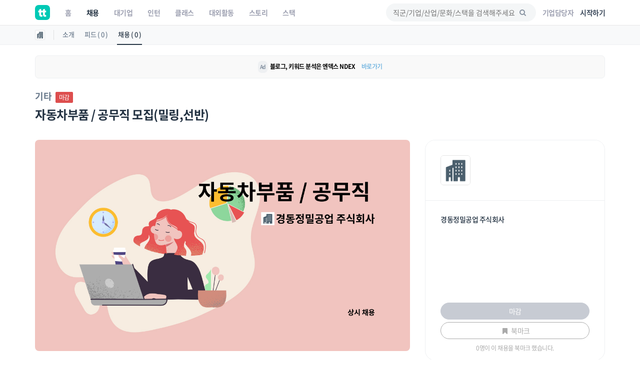

--- FILE ---
content_type: text/html; charset=utf-8
request_url: https://www.google.com/recaptcha/api2/aframe
body_size: 181
content:
<!DOCTYPE HTML><html><head><meta http-equiv="content-type" content="text/html; charset=UTF-8"></head><body><script nonce="PzsYB9A4g82caEcsNz-Vew">/** Anti-fraud and anti-abuse applications only. See google.com/recaptcha */ try{var clients={'sodar':'https://pagead2.googlesyndication.com/pagead/sodar?'};window.addEventListener("message",function(a){try{if(a.source===window.parent){var b=JSON.parse(a.data);var c=clients[b['id']];if(c){var d=document.createElement('img');d.src=c+b['params']+'&rc='+(localStorage.getItem("rc::a")?sessionStorage.getItem("rc::b"):"");window.document.body.appendChild(d);sessionStorage.setItem("rc::e",parseInt(sessionStorage.getItem("rc::e")||0)+1);localStorage.setItem("rc::h",'1768785286788');}}}catch(b){}});window.parent.postMessage("_grecaptcha_ready", "*");}catch(b){}</script></body></html>

--- FILE ---
content_type: text/css
request_url: https://www.theteams.kr/includes/css/main_font/main_font.css?v=54
body_size: -173
content:
/*============================================================================================*/
/* PROXIMA NOVA */
/*============================================================================================*/
@font-face {
    font-family: 'proxima_novalight';
    src: url('proximanova-light-webfont.eot');
    src: url('proximanova-light-webfont.eot?#iefix') format('embedded-opentype'),
         url('proximanova-light-webfont.woff2') format('woff2'),
         url('proximanova-light-webfont.woff') format('woff'),
         url('proximanova-light-webfont.ttf') format('truetype'),
         url('proximanova-light-webfont.svg#proxima_novalight') format('svg');
    font-weight: normal;
    font-style: normal;
}
@font-face {
    font-family: 'proxima_novalight_italic';
    src: url('proximanova-lightitalic-webfont.eot');
    src: url('proximanova-lightitalic-webfont.eot?#iefix') format('embedded-opentype'),
         url('proximanova-lightitalic-webfont.woff2') format('woff2'),
         url('proximanova-lightitalic-webfont.woff') format('woff'),
         url('proximanova-lightitalic-webfont.ttf') format('truetype'),
         url('proximanova-lightitalic-webfont.svg#proxima_novalight_italic') format('svg');
    font-weight: normal;
    font-style: normal;
}
@font-face {
    font-family: 'proxima_nova_rgregular';
    src: url('proximanova-regular-webfont.eot');
    src: url('proximanova-regular-webfont.eot?#iefix') format('embedded-opentype'),
         url('proximanova-regular-webfont.woff2') format('woff2'),
         url('proximanova-regular-webfont.woff') format('woff'),
         url('proximanova-regular-webfont.ttf') format('truetype'),
         url('proximanova-regular-webfont.svg#proxima_nova_rgregular') format('svg');
    font-weight: normal;
    font-style: normal;
}
@font-face {
    font-family: 'proxima_novaregular_italic';
    src: url('proximanova-regularitalic-webfont.eot');
    src: url('proximanova-regularitalic-webfont.eot?#iefix') format('embedded-opentype'),
         url('proximanova-regularitalic-webfont.woff2') format('woff2'),
         url('proximanova-regularitalic-webfont.woff') format('woff'),
         url('proximanova-regularitalic-webfont.ttf') format('truetype'),
         url('proximanova-regularitalic-webfont.svg#proxima_novaregular_italic') format('svg');
    font-weight: normal;
    font-style: normal;
}
@font-face {
    font-family: 'proxima_novasemibold';
    src: url('proximanova-semibold-webfont.eot');
    src: url('proximanova-semibold-webfont.eot?#iefix') format('embedded-opentype'),
         url('proximanova-semibold-webfont.woff2') format('woff2'),
         url('proximanova-semibold-webfont.woff') format('woff'),
         url('proximanova-semibold-webfont.ttf') format('truetype'),
         url('proximanova-semibold-webfont.svg#proxima_novasemibold') format('svg');
    font-weight: normal;
    font-style: normal;
}
@font-face {
    font-family: 'proxima_novasemibold_italic';
    src: url('proximanova-semibolditalic-webfont.eot');
    src: url('proximanova-semibolditalic-webfont.eot?#iefix') format('embedded-opentype'),
         url('proximanova-semibolditalic-webfont.woff2') format('woff2'),
         url('proximanova-semibolditalic-webfont.woff') format('woff'),
         url('proximanova-semibolditalic-webfont.ttf') format('truetype'),
         url('proximanova-semibolditalic-webfont.svg#proxima_novasemibold_italic') format('svg');
    font-weight: normal;
    font-style: normal;
}
@font-face {
    font-family: 'proxima_nova_rgbold';
    src: url('proximanova-bold-webfont.eot');
    src: url('proximanova-bold-webfont.eot?#iefix') format('embedded-opentype'),
         url('proximanova-bold-webfont.woff2') format('woff2'),
         url('proximanova-bold-webfont.woff') format('woff'),
         url('proximanova-bold-webfont.ttf') format('truetype'),
         url('proximanova-bold-webfont.svg#proxima_nova_rgbold') format('svg');
    font-weight: normal;
    font-style: normal;
}
@font-face {
    font-family: 'proxima_nova_rgbold_italic';
    src: url('proximanova-boldit-webfont.eot');
    src: url('proximanova-boldit-webfont.eot?#iefix') format('embedded-opentype'),
         url('proximanova-boldit-webfont.woff2') format('woff2'),
         url('proximanova-boldit-webfont.woff') format('woff'),
         url('proximanova-boldit-webfont.ttf') format('truetype'),
         url('proximanova-boldit-webfont.svg#proxima_nova_rgbold_italic') format('svg');
    font-weight: normal;
    font-style: normal;
}

/*============================================================================================*/
/* Noto Sans */
/*============================================================================================*/
/*노토 산스 한글은 우리를 발할라로 데려가 주실 겁니다.*/
@font-face {
    font-family: 'Noto Sans Korean';
    font-style: normal;
    font-weight: 100;
    src: local('Noto Sans Thin'), local('NotoSans-Thin'),
    url(/includes/fonts/bon-valhalla/eot/NotoSansKR-Thin-Hestia.eot),
    url(/includes/fonts/bon-valhalla/eot/NotoSansKR-Thin-Hestia.eot?#iefix) format('embedded-opentype'),
    url(/includes/fonts/bon-valhalla/woff/NotoSansKR-Thin-Hestia.woff) format('woff'),
    url(/includes/fonts/bon-valhalla/otf/NotoSansKR-Thin-Hestia.otf) format('opentype');
}

@font-face {
    font-family: 'Noto Sans Korean';
    font-style: normal;
    font-weight: 300;
    src: local('Noto Sans Light'), local('NotoSans-Light'),
    url(/includes/fonts/bon-valhalla/eot/NotoSansKR-Light-Hestia.eot),
    url(/includes/fonts/bon-valhalla/eot/NotoSansKR-Light-Hestia.eot?#iefix) format('embedded-opentype'),
    url(/includes/fonts/bon-valhalla/woff/NotoSansKR-Light-Hestia.woff) format('woff'),
    url(/includes/fonts/bon-valhalla/otf/NotoSansKR-Light-Hestia.otf) format('opentype');
}

@font-face {
    font-family: 'Noto Sans Korean';
    font-style: normal;
    font-weight: 350;
    src: local('Noto Sans DemiLight'), local('NotoSans-DemiLight'),
    url(/includes/fonts/bon-valhalla/eot/NotoSansKR-DemiLight-Hestia.eot),
    url(/includes/fonts/bon-valhalla/eot/NotoSansKR-DemiLight-Hestia.eot?#iefix) format('embedded-opentype'),
    url(/includes/fonts/bon-valhalla/woff/NotoSansKR-DemiLight-Hestia.woff) format('woff'),
    url(/includes/fonts/bon-valhalla/otf/NotoSansKR-DemiLight-Hestia.otf) format('opentype');
}

@font-face {
    font-family: 'Noto Sans Korean';
    font-style: normal;
    font-weight: 400;
    src: local('Noto Sans Regular'), local('NotoSans-Regular'),
    url(/includes/fonts/bon-valhalla/eot/NotoSansKR-Regular-Hestia.eot),
    url(/includes/fonts/bon-valhalla/eot/NotoSansKR-Regular-Hestia.eot?#iefix) format('embedded-opentype'),
    url(/includes/fonts/bon-valhalla/woff/NotoSansKR-Regular-Hestia.woff) format('woff'),
    url(/includes/fonts/bon-valhalla/otf/NotoSansKR-Regular-Hestia.otf) format('opentype');
}

@font-face {
    font-family: 'Noto Sans Korean';
    font-style: normal;
    font-weight: 500;
    src: local('Noto Sans Medium'), local('NotoSans-Medium'),
    url(/includes/fonts/bon-valhalla/eot/NotoSansKR-Medium-Hestia.eot),
    url(/includes/fonts/bon-valhalla/eot/NotoSansKR-Medium-Hestia.eot?#iefix) format('embedded-opentype'),
    url(/includes/fonts/bon-valhalla/woff/NotoSansKR-Medium-Hestia.woff) format('woff'),
    url(/includes/fonts/bon-valhalla/otf/NotoSansKR-Medium-Hestia.otf) format('opentype');
}

@font-face {
    font-family: 'Noto Sans Korean';
    font-style: normal;
    font-weight: 700;
    src: local('Noto Sans Bold'), local('NotoSans-Bold'),
    url(/includes/fonts/bon-valhalla/eot/NotoSansKR-Bold-Hestia.eot),
    url(/includes/fonts/bon-valhalla/eot/NotoSansKR-Bold-Hestia.eot?#iefix) format('embedded-opentype'),
    url(/includes/fonts/bon-valhalla/woff/NotoSansKR-Bold-Hestia.woff) format('woff'),
    url(/includes/fonts/bon-valhalla/otf/NotoSansKR-Bold-Hestia.otf) format('opentype');
}

@font-face {
    font-family: 'Noto Sans Korean';
    font-style: normal;
    font-weight: 900;
    src: local('Noto Sans Black'), local('NotoSans-Black'),
    url(/includes/fonts/bon-valhalla/eot/NotoSansKR-Black-Hestia.eot),
    url(/includes/fonts/bon-valhalla/eot/NotoSansKR-Black-Hestia.eot?#iefix) format('embedded-opentype'),
    url(/includes/fonts/bon-valhalla/woff/NotoSansKR-Black-Hestia.woff) format('woff'),
    url(/includes/fonts/bon-valhalla/otf/NotoSansKR-Black-Hestia.otf) format('opentype');
}

--- FILE ---
content_type: text/javascript; charset=UTF-8
request_url: https://www.gstatic.com/firebasejs/5.9.1/firebase-database.js
body_size: 47178
content:
!function(t,e){"object"==typeof exports&&"undefined"!=typeof module?e(require("@firebase/app")):"function"==typeof define&&define.amd?define(["@firebase/app"],e):e((t=t||self).firebase)}(this,function(tr){"use strict";try{(function(){tr=tr&&tr.hasOwnProperty("default")?tr.default:tr;var r=function(t,e){return(r=Object.setPrototypeOf||{__proto__:[]}instanceof Array&&function(t,e){t.__proto__=e}||function(t,e){for(var n in e)e.hasOwnProperty(n)&&(t[n]=e[n])})(t,e)};function s(t,e){function n(){this.constructor=t}r(t,e),t.prototype=null===e?Object.create(e):(n.prototype=e.prototype,new n)}function e(n,r){var i,o,s,t,a={label:0,sent:function(){if(1&s[0])throw s[1];return s[1]},trys:[],ops:[]};return t={next:e(0),throw:e(1),return:e(2)},"function"==typeof Symbol&&(t[Symbol.iterator]=function(){return this}),t;function e(e){return function(t){return function(e){if(i)throw new TypeError("Generator is already executing.");for(;a;)try{if(i=1,o&&(s=2&e[0]?o.return:e[0]?o.throw||((s=o.return)&&s.call(o),0):o.next)&&!(s=s.call(o,e[1])).done)return s;switch(o=0,s&&(e=[2&e[0],s.value]),e[0]){case 0:case 1:s=e;break;case 4:return a.label++,{value:e[1],done:!1};case 5:a.label++,o=e[1],e=[0];continue;case 7:e=a.ops.pop(),a.trys.pop();continue;default:if(!(s=0<(s=a.trys).length&&s[s.length-1])&&(6===e[0]||2===e[0])){a=0;continue}if(3===e[0]&&(!s||e[1]>s[0]&&e[1]<s[3])){a.label=e[1];break}if(6===e[0]&&a.label<s[1]){a.label=s[1],s=e;break}if(s&&a.label<s[2]){a.label=s[2],a.ops.push(e);break}s[2]&&a.ops.pop(),a.trys.pop();continue}e=r.call(n,a)}catch(t){e=[6,t],o=0}finally{i=s=0}if(5&e[0])throw e[1];return{value:e[0]?e[1]:void 0,done:!0}}([e,t])}}}var t=!1,n=!1,i="${JSCORE_VERSION}",C=function(t,e){if(!t)throw p(e)},p=function(t){return new Error("Firebase Database ("+i+") INTERNAL ASSERT FAILED: "+t)},a=function(t){for(var e=[],n=0,r=0;r<t.length;r++){var i=t.charCodeAt(r);e[n++]=i<128?i:(e[n++]=i<2048?i>>6|192:(55296==(64512&i)&&r+1<t.length&&56320==(64512&t.charCodeAt(r+1))?(i=65536+((1023&i)<<10)+(1023&t.charCodeAt(++r)),e[n++]=i>>18|240,e[n++]=i>>12&63|128):e[n++]=i>>12|224,i>>6&63|128),63&i|128)}return e},h={byteToCharMap_:null,charToByteMap_:null,byteToCharMapWebSafe_:null,charToByteMapWebSafe_:null,ENCODED_VALS_BASE:"ABCDEFGHIJKLMNOPQRSTUVWXYZabcdefghijklmnopqrstuvwxyz0123456789",get ENCODED_VALS(){return this.ENCODED_VALS_BASE+"+/="},get ENCODED_VALS_WEBSAFE(){return this.ENCODED_VALS_BASE+"-_."},HAS_NATIVE_SUPPORT:"function"==typeof atob,encodeByteArray:function(t,e){if(!Array.isArray(t))throw Error("encodeByteArray takes an array as a parameter");this.init_();for(var n=e?this.byteToCharMapWebSafe_:this.byteToCharMap_,r=[],i=0;i<t.length;i+=3){var o=t[i],s=i+1<t.length,a=s?t[i+1]:0,h=i+2<t.length,u=h?t[i+2]:0,l=o>>2,c=(3&o)<<4|a>>4,p=(15&a)<<2|u>>6,d=63&u;h||(d=64,s||(p=64)),r.push(n[l],n[c],n[p],n[d])}return r.join("")},encodeString:function(t,e){return this.HAS_NATIVE_SUPPORT&&!e?btoa(t):this.encodeByteArray(a(t),e)},decodeString:function(t,e){return this.HAS_NATIVE_SUPPORT&&!e?atob(t):function(t){for(var e=[],n=0,r=0;n<t.length;){var i=t[n++];if(i<128)e[r++]=String.fromCharCode(i);else if(191<i&&i<224){var o=t[n++];e[r++]=String.fromCharCode((31&i)<<6|63&o)}else if(239<i&&i<365){var s=((7&i)<<18|(63&(o=t[n++]))<<12|(63&(a=t[n++]))<<6|63&t[n++])-65536;e[r++]=String.fromCharCode(55296+(s>>10)),e[r++]=String.fromCharCode(56320+(1023&s))}else{o=t[n++];var a=t[n++];e[r++]=String.fromCharCode((15&i)<<12|(63&o)<<6|63&a)}}return e.join("")}(this.decodeStringToByteArray(t,e))},decodeStringToByteArray:function(t,e){this.init_();for(var n=e?this.charToByteMapWebSafe_:this.charToByteMap_,r=[],i=0;i<t.length;){var o=n[t.charAt(i++)],s=i<t.length?n[t.charAt(i)]:0,a=++i<t.length?n[t.charAt(i)]:64,h=++i<t.length?n[t.charAt(i)]:64;if(++i,null==o||null==s||null==a||null==h)throw Error();var u=o<<2|s>>4;if(r.push(u),64!=a){var l=s<<4&240|a>>2;if(r.push(l),64!=h){var c=a<<6&192|h;r.push(c)}}}return r},init_:function(){if(!this.byteToCharMap_){this.byteToCharMap_={},this.charToByteMap_={},this.byteToCharMapWebSafe_={},this.charToByteMapWebSafe_={};for(var t=0;t<this.ENCODED_VALS.length;t++)this.byteToCharMap_[t]=this.ENCODED_VALS.charAt(t),this.charToByteMap_[this.byteToCharMap_[t]]=t,this.byteToCharMapWebSafe_[t]=this.ENCODED_VALS_WEBSAFE.charAt(t),(this.charToByteMapWebSafe_[this.byteToCharMapWebSafe_[t]]=t)>=this.ENCODED_VALS_BASE.length&&(this.charToByteMap_[this.ENCODED_VALS_WEBSAFE.charAt(t)]=t,this.charToByteMapWebSafe_[this.ENCODED_VALS.charAt(t)]=t)}}},u=function(t){try{return h.decodeString(t,!0)}catch(t){console.error("base64Decode failed: ",t)}return null};function o(t){return function t(e,n){if(!(n instanceof Object))return n;switch(n.constructor){case Date:var r=n;return new Date(r.getTime());case Object:void 0===e&&(e={});break;case Array:e=[];break;default:return n}for(var i in n)n.hasOwnProperty(i)&&(e[i]=t(e[i],n[i]));return e}(void 0,t)}var l=function(){function t(){var n=this;this.promise=new Promise(function(t,e){n.resolve=t,n.reject=e})}return t.prototype.wrapCallback=function(n){var r=this;return function(t,e){t?r.reject(t):r.resolve(e),"function"==typeof n&&(r.promise.catch(function(){}),1===n.length?n(t):n(t,e))}},t}(),c=function(){return"undefined"!=typeof window&&!!(window.cordova||window.phonegap||window.PhoneGap)&&/ios|iphone|ipod|ipad|android|blackberry|iemobile/i.test("undefined"!=typeof navigator&&"string"==typeof navigator.userAgent?navigator.userAgent:"")},d=function(){return!0===t||!0===n},f="FirebaseError",_=Error.captureStackTrace,y=function(t,e){if(this.code=t,this.message=e,_)_(this,v.prototype.create);else try{throw Error.apply(this,arguments)}catch(t){this.name=f,Object.defineProperty(this,"stack",{get:function(){return t.stack}})}};y.prototype=Object.create(Error.prototype),(y.prototype.constructor=y).prototype.name=f;var v=function(){function t(t,e,n){this.service=t,this.serviceName=e,this.errors=n,this.pattern=/\{\$([^}]+)}/g}return t.prototype.create=function(t,r){void 0===r&&(r={});var e,n=this.errors[t],i=this.service+"/"+t;e=void 0===n?"Error":n.replace(this.pattern,function(t,e){var n=r[e];return void 0!==n?n.toString():"<"+e+"?>"}),e=this.serviceName+": "+e+" ("+i+").";var o=new y(i,e);for(var s in r)r.hasOwnProperty(s)&&"_"!==s.slice(-1)&&(o[s]=r[s]);return o},t}();function g(t){return JSON.parse(t)}function m(t){return JSON.stringify(t)}var E=function(t){var e={},n={},r={},i="";try{var o=t.split(".");e=g(u(o[0])||""),n=g(u(o[1])||""),i=o[2],r=n.d||{},delete n.d}catch(t){}return{header:e,claims:n,data:r,signature:i}},w=function(t,e){return Object.prototype.hasOwnProperty.call(t,e)},b=function(t,e){if(Object.prototype.hasOwnProperty.call(t,e))return t[e]},S=function(t,e){for(var n in t)Object.prototype.hasOwnProperty.call(t,n)&&e(n,t[n])},T=function(t){return n={},S(t,function(t,e){n[t]=e}),n;var n},I=function(t){for(var e in t)return!1;return!0},N=function(t){var e=0;for(var n in t)e++;return e},R=function(t,e,n){var r={};for(var i in t)r[i]=e.call(n,t[i],i,t);return r},P=function(t,e,n){for(var r in t)if(e.call(n,t[r],r,t))return r},D=function(t){for(var e in t)return e},O=function(n){function t(){var t=n.call(this)||this;t.chain_=[],t.buf_=[],t.W_=[],t.pad_=[],t.inbuf_=0,t.total_=0,t.blockSize=64,t.pad_[0]=128;for(var e=1;e<t.blockSize;++e)t.pad_[e]=0;return t.reset(),t}return s(t,n),t.prototype.reset=function(){this.chain_[0]=1732584193,this.chain_[1]=4023233417,this.chain_[2]=2562383102,this.chain_[3]=271733878,this.chain_[4]=3285377520,this.inbuf_=0,this.total_=0},t.prototype.compress_=function(t,e){e||(e=0);var n=this.W_;if("string"==typeof t)for(var r=0;r<16;r++)n[r]=t.charCodeAt(e)<<24|t.charCodeAt(e+1)<<16|t.charCodeAt(e+2)<<8|t.charCodeAt(e+3),e+=4;else for(r=0;r<16;r++)n[r]=t[e]<<24|t[e+1]<<16|t[e+2]<<8|t[e+3],e+=4;for(r=16;r<80;r++){var i=n[r-3]^n[r-8]^n[r-14]^n[r-16];n[r]=4294967295&(i<<1|i>>>31)}var o,s,a=this.chain_[0],h=this.chain_[1],u=this.chain_[2],l=this.chain_[3],c=this.chain_[4];for(r=0;r<80;r++){s=r<40?r<20?(o=l^h&(u^l),1518500249):(o=h^u^l,1859775393):r<60?(o=h&u|l&(h|u),2400959708):(o=h^u^l,3395469782);i=(a<<5|a>>>27)+o+c+s+n[r]&4294967295;c=l,l=u,u=4294967295&(h<<30|h>>>2),h=a,a=i}this.chain_[0]=this.chain_[0]+a&4294967295,this.chain_[1]=this.chain_[1]+h&4294967295,this.chain_[2]=this.chain_[2]+u&4294967295,this.chain_[3]=this.chain_[3]+l&4294967295,this.chain_[4]=this.chain_[4]+c&4294967295},t.prototype.update=function(t,e){if(null!=t){void 0===e&&(e=t.length);for(var n=e-this.blockSize,r=0,i=this.buf_,o=this.inbuf_;r<e;){if(0==o)for(;r<=n;)this.compress_(t,r),r+=this.blockSize;if("string"==typeof t){for(;r<e;)if(i[o]=t.charCodeAt(r),++r,++o==this.blockSize){this.compress_(i),o=0;break}}else for(;r<e;)if(i[o]=t[r],++r,++o==this.blockSize){this.compress_(i),o=0;break}}this.inbuf_=o,this.total_+=e}},t.prototype.digest=function(){var t=[],e=8*this.total_;this.inbuf_<56?this.update(this.pad_,56-this.inbuf_):this.update(this.pad_,this.blockSize-(this.inbuf_-56));for(var n=this.blockSize-1;56<=n;n--)this.buf_[n]=255&e,e/=256;this.compress_(this.buf_);var r=0;for(n=0;n<5;n++)for(var i=24;0<=i;i-=8)t[r]=this.chain_[n]>>i&255,++r;return t},t}(function(){this.blockSize=-1}),k=function(t,e,n,r){var i;if(r<e?i="at least "+e:n<r&&(i=0===n?"none":"no more than "+n),i)throw new Error(t+" failed: Was called with "+r+(1===r?" argument.":" arguments.")+" Expects "+i+".")};function x(t,e,n){var r="";switch(e){case 1:r=n?"first":"First";break;case 2:r=n?"second":"Second";break;case 3:r=n?"third":"Third";break;case 4:r=n?"fourth":"Fourth";break;default:throw new Error("errorPrefix called with argumentNumber > 4.  Need to update it?")}var i=t+" failed: ";return i+=r+" argument "}function F(t,e,n,r){if((!r||n)&&"function"!=typeof n)throw new Error(x(t,e,r)+"must be a valid function.")}function A(t,e,n,r){if((!r||n)&&("object"!=typeof n||null===n))throw new Error(x(t,e,r)+"must be a valid context object.")}var L,M,W=function(t){for(var e=0,n=0;n<t.length;n++){var r=t.charCodeAt(n);r<128?e++:r<2048?e+=2:55296<=r&&r<=56319?(e+=4,n++):e+=3}return e};(M=L||(L={}))[M.DEBUG=0]="DEBUG",M[M.VERBOSE=1]="VERBOSE",M[M.INFO=2]="INFO",M[M.WARN=3]="WARN",M[M.ERROR=4]="ERROR",M[M.SILENT=5]="SILENT";var q,Q=L.INFO,U=function(t,e){for(var n=[],r=2;r<arguments.length;r++)n[r-2]=arguments[r];if(!(e<t.logLevel)){var i=(new Date).toISOString();switch(e){case L.DEBUG:case L.VERBOSE:console.log.apply(console,["["+i+"]  "+t.name+":"].concat(n));break;case L.INFO:console.info.apply(console,["["+i+"]  "+t.name+":"].concat(n));break;case L.WARN:console.warn.apply(console,["["+i+"]  "+t.name+":"].concat(n));break;case L.ERROR:console.error.apply(console,["["+i+"]  "+t.name+":"].concat(n));break;default:throw new Error("Attempted to log a message with an invalid logType (value: "+e+")")}}},V=function(){function t(t){this.name=t,this._logLevel=Q,this._logHandler=U}return Object.defineProperty(t.prototype,"logLevel",{get:function(){return this._logLevel},set:function(t){if(!(t in L))throw new TypeError("Invalid value assigned to `logLevel`");this._logLevel=t},enumerable:!0,configurable:!0}),Object.defineProperty(t.prototype,"logHandler",{get:function(){return this._logHandler},set:function(t){if("function"!=typeof t)throw new TypeError("Value assigned to `logHandler` must be a function");this._logHandler=t},enumerable:!0,configurable:!0}),t.prototype.debug=function(){for(var t=[],e=0;e<arguments.length;e++)t[e]=arguments[e];this._logHandler.apply(this,[this,L.DEBUG].concat(t))},t.prototype.log=function(){for(var t=[],e=0;e<arguments.length;e++)t[e]=arguments[e];this._logHandler.apply(this,[this,L.VERBOSE].concat(t))},t.prototype.info=function(){for(var t=[],e=0;e<arguments.length;e++)t[e]=arguments[e];this._logHandler.apply(this,[this,L.INFO].concat(t))},t.prototype.warn=function(){for(var t=[],e=0;e<arguments.length;e++)t[e]=arguments[e];this._logHandler.apply(this,[this,L.WARN].concat(t))},t.prototype.error=function(){for(var t=[],e=0;e<arguments.length;e++)t[e]=arguments[e];this._logHandler.apply(this,[this,L.ERROR].concat(t))},t}(),H=function(){function t(t){this.domStorage_=t,this.prefix_="firebase:"}return t.prototype.set=function(t,e){null==e?this.domStorage_.removeItem(this.prefixedName_(t)):this.domStorage_.setItem(this.prefixedName_(t),m(e))},t.prototype.get=function(t){var e=this.domStorage_.getItem(this.prefixedName_(t));return null==e?null:g(e)},t.prototype.remove=function(t){this.domStorage_.removeItem(this.prefixedName_(t))},t.prototype.prefixedName_=function(t){return this.prefix_+t},t.prototype.toString=function(){return this.domStorage_.toString()},t}(),B=function(){function t(){this.cache_={},this.isInMemoryStorage=!0}return t.prototype.set=function(t,e){null==e?delete this.cache_[t]:this.cache_[t]=e},t.prototype.get=function(t){return w(this.cache_,t)?this.cache_[t]:null},t.prototype.remove=function(t){delete this.cache_[t]},t}(),j=function(t){try{if("undefined"!=typeof window&&void 0!==window[t]){var e=window[t];return e.setItem("firebase:sentinel","cache"),e.removeItem("firebase:sentinel"),new H(e)}}catch(t){}return new B},K=j("localStorage"),Y=j("sessionStorage"),z=new V("@firebase/database"),G=(q=1,function(){return q++}),X=function(t){var e=function(t){for(var e=[],n=0,r=0;r<t.length;r++){var i=t.charCodeAt(r);if(55296<=i&&i<=56319){var o=i-55296;C(++r<t.length,"Surrogate pair missing trail surrogate."),i=65536+(o<<10)+(t.charCodeAt(r)-56320)}e[n++]=i<128?i:(e[n++]=i<2048?i>>6|192:(e[n++]=i<65536?i>>12|224:(e[n++]=i>>18|240,i>>12&63|128),i>>6&63|128),63&i|128)}return e}(t),n=new O;n.update(e);var r=n.digest();return h.encodeByteArray(r)},$=function(){for(var t=[],e=0;e<arguments.length;e++)t[e]=arguments[e];for(var n="",r=0;r<t.length;r++)Array.isArray(t[r])||t[r]&&"object"==typeof t[r]&&"number"==typeof t[r].length?n+=$.apply(null,t[r]):"object"==typeof t[r]?n+=m(t[r]):n+=t[r],n+=" ";return n},J=null,Z=!0,tt=function(t,e){C(!e||!0===t||!1===t,"Can't turn on custom loggers persistently."),!0===t?(z.logLevel=L.VERBOSE,J=z.log.bind(z),e&&Y.set("logging_enabled",!0)):"function"==typeof t?J=t:(J=null,Y.remove("logging_enabled"))},et=function(){for(var t=[],e=0;e<arguments.length;e++)t[e]=arguments[e];if(!0===Z&&(Z=!1,null===J&&!0===Y.get("logging_enabled")&&tt(!0)),J){var n=$.apply(null,t);J(n)}},nt=function(n){return function(){for(var t=[],e=0;e<arguments.length;e++)t[e]=arguments[e];et.apply(void 0,[n].concat(t))}},rt=function(){for(var t=[],e=0;e<arguments.length;e++)t[e]=arguments[e];var n="FIREBASE INTERNAL ERROR: "+$.apply(void 0,t);z.error(n)},it=function(){for(var t=[],e=0;e<arguments.length;e++)t[e]=arguments[e];var n="FIREBASE FATAL ERROR: "+$.apply(void 0,t);throw z.error(n),new Error(n)},ot=function(){for(var t=[],e=0;e<arguments.length;e++)t[e]=arguments[e];var n="FIREBASE WARNING: "+$.apply(void 0,t);z.warn(n)},st=function(t){return"number"==typeof t&&(t!=t||t==Number.POSITIVE_INFINITY||t==Number.NEGATIVE_INFINITY)},at="[MIN_NAME]",ht="[MAX_NAME]",ut=function(t,e){if(t===e)return 0;if(t===at||e===ht)return-1;if(e===at||t===ht)return 1;var n=vt(t),r=vt(e);return null!==n?null!==r?n-r==0?t.length-e.length:n-r:-1:null!==r?1:t<e?-1:1},lt=function(t,e){return t===e?0:t<e?-1:1},ct=function(t,e){if(e&&t in e)return e[t];throw new Error("Missing required key ("+t+") in object: "+m(e))},pt=function(t){if("object"!=typeof t||null===t)return m(t);var e=[];for(var n in t)e.push(n);e.sort();for(var r="{",i=0;i<e.length;i++)0!==i&&(r+=","),r+=m(e[i]),r+=":",r+=pt(t[e[i]]);return r+="}"},dt=function(t,e){var n=t.length;if(n<=e)return[t];for(var r=[],i=0;i<n;i+=e)n<i+e?r.push(t.substring(i,n)):r.push(t.substring(i,i+e));return r},ft=function(t,n){if(Array.isArray(t))for(var e=0;e<t.length;++e)n(e,t[e]);else S(t,function(t,e){return n(e,t)})},_t=function(t){C(!st(t),"Invalid JSON number");var e,n,r,i,o,s,a;for(0===t?e=1/t==-1/(r=n=0)?1:0:(e=t<0,r=(t=Math.abs(t))>=Math.pow(2,-1022)?(n=(i=Math.min(Math.floor(Math.log(t)/Math.LN2),1023))+1023,Math.round(t*Math.pow(2,52-i)-Math.pow(2,52))):(n=0,Math.round(t/Math.pow(2,-1074)))),s=[],o=52;o;o-=1)s.push(r%2?1:0),r=Math.floor(r/2);for(o=11;o;o-=1)s.push(n%2?1:0),n=Math.floor(n/2);s.push(e?1:0),s.reverse(),a=s.join("");var h="";for(o=0;o<64;o+=8){var u=parseInt(a.substr(o,8),2).toString(16);1===u.length&&(u="0"+u),h+=u}return h.toLowerCase()},yt=new RegExp("^-?\\d{1,10}$"),vt=function(t){if(yt.test(t)){var e=Number(t);if(-2147483648<=e&&e<=2147483647)return e}return null},gt=function(t){try{t()}catch(e){setTimeout(function(){var t=e.stack||"";throw ot("Exception was thrown by user callback.",t),e},Math.floor(0))}},mt=function(t,e){var n=setTimeout(t,e);return"object"==typeof n&&n.unref&&n.unref(),n},Ct=function(){function i(t,e){if(void 0===e){this.pieces_=t.split("/");for(var n=0,r=0;r<this.pieces_.length;r++)0<this.pieces_[r].length&&(this.pieces_[n]=this.pieces_[r],n++);this.pieces_.length=n,this.pieceNum_=0}else this.pieces_=t,this.pieceNum_=e}return Object.defineProperty(i,"Empty",{get:function(){return new i("")},enumerable:!0,configurable:!0}),i.prototype.getFront=function(){return this.pieceNum_>=this.pieces_.length?null:this.pieces_[this.pieceNum_]},i.prototype.getLength=function(){return this.pieces_.length-this.pieceNum_},i.prototype.popFront=function(){var t=this.pieceNum_;return t<this.pieces_.length&&t++,new i(this.pieces_,t)},i.prototype.getBack=function(){return this.pieceNum_<this.pieces_.length?this.pieces_[this.pieces_.length-1]:null},i.prototype.toString=function(){for(var t="",e=this.pieceNum_;e<this.pieces_.length;e++)""!==this.pieces_[e]&&(t+="/"+this.pieces_[e]);return t||"/"},i.prototype.toUrlEncodedString=function(){for(var t="",e=this.pieceNum_;e<this.pieces_.length;e++)""!==this.pieces_[e]&&(t+="/"+encodeURIComponent(String(this.pieces_[e])));return t||"/"},i.prototype.slice=function(t){return void 0===t&&(t=0),this.pieces_.slice(this.pieceNum_+t)},i.prototype.parent=function(){if(this.pieceNum_>=this.pieces_.length)return null;for(var t=[],e=this.pieceNum_;e<this.pieces_.length-1;e++)t.push(this.pieces_[e]);return new i(t,0)},i.prototype.child=function(t){for(var e=[],n=this.pieceNum_;n<this.pieces_.length;n++)e.push(this.pieces_[n]);if(t instanceof i)for(n=t.pieceNum_;n<t.pieces_.length;n++)e.push(t.pieces_[n]);else{var r=t.split("/");for(n=0;n<r.length;n++)0<r[n].length&&e.push(r[n])}return new i(e,0)},i.prototype.isEmpty=function(){return this.pieceNum_>=this.pieces_.length},i.relativePath=function(t,e){var n=t.getFront(),r=e.getFront();if(null===n)return e;if(n===r)return i.relativePath(t.popFront(),e.popFront());throw new Error("INTERNAL ERROR: innerPath ("+e+") is not within outerPath ("+t+")")},i.comparePaths=function(t,e){for(var n=t.slice(),r=e.slice(),i=0;i<n.length&&i<r.length;i++){var o=ut(n[i],r[i]);if(0!==o)return o}return n.length===r.length?0:n.length<r.length?-1:1},i.prototype.equals=function(t){if(this.getLength()!==t.getLength())return!1;for(var e=this.pieceNum_,n=t.pieceNum_;e<=this.pieces_.length;e++,n++)if(this.pieces_[e]!==t.pieces_[n])return!1;return!0},i.prototype.contains=function(t){var e=this.pieceNum_,n=t.pieceNum_;if(this.getLength()>t.getLength())return!1;for(;e<this.pieces_.length;){if(this.pieces_[e]!==t.pieces_[n])return!1;++e,++n}return!0},i}(),Et=function(){function t(t,e){this.errorPrefix_=e,this.parts_=t.slice(),this.byteLength_=Math.max(1,this.parts_.length);for(var n=0;n<this.parts_.length;n++)this.byteLength_+=W(this.parts_[n]);this.checkValid_()}return Object.defineProperty(t,"MAX_PATH_DEPTH",{get:function(){return 32},enumerable:!0,configurable:!0}),Object.defineProperty(t,"MAX_PATH_LENGTH_BYTES",{get:function(){return 768},enumerable:!0,configurable:!0}),t.prototype.push=function(t){0<this.parts_.length&&(this.byteLength_+=1),this.parts_.push(t),this.byteLength_+=W(t),this.checkValid_()},t.prototype.pop=function(){var t=this.parts_.pop();this.byteLength_-=W(t),0<this.parts_.length&&(this.byteLength_-=1)},t.prototype.checkValid_=function(){if(this.byteLength_>t.MAX_PATH_LENGTH_BYTES)throw new Error(this.errorPrefix_+"has a key path longer than "+t.MAX_PATH_LENGTH_BYTES+" bytes ("+this.byteLength_+").");if(this.parts_.length>t.MAX_PATH_DEPTH)throw new Error(this.errorPrefix_+"path specified exceeds the maximum depth that can be written ("+t.MAX_PATH_DEPTH+") or object contains a cycle "+this.toErrorString())},t.prototype.toErrorString=function(){return 0==this.parts_.length?"":"in property '"+this.parts_.join(".")+"'"},t}(),wt="firebaseio.com",bt="websocket",St="long_polling",Tt=function(){function t(t,e,n,r,i){void 0===i&&(i=""),this.secure=e,this.namespace=n,this.webSocketOnly=r,this.persistenceKey=i,this.host=t.toLowerCase(),this.domain=this.host.substr(this.host.indexOf(".")+1),this.internalHost=K.get("host:"+t)||this.host}return t.prototype.needsQueryParam=function(){return this.host!==this.internalHost||this.isCustomHost()},t.prototype.isCacheableHost=function(){return"s-"===this.internalHost.substr(0,2)},t.prototype.isDemoHost=function(){return"firebaseio-demo.com"===this.domain},t.prototype.isCustomHost=function(){return"firebaseio.com"!==this.domain&&"firebaseio-demo.com"!==this.domain},t.prototype.updateHost=function(t){t!==this.internalHost&&(this.internalHost=t,this.isCacheableHost()&&K.set("host:"+this.host,this.internalHost))},t.prototype.connectionURL=function(t,e){var n;if(C("string"==typeof t,"typeof type must == string"),C("object"==typeof e,"typeof params must == object"),t===bt)n=(this.secure?"wss://":"ws://")+this.internalHost+"/.ws?";else{if(t!==St)throw new Error("Unknown connection type: "+t);n=(this.secure?"https://":"http://")+this.internalHost+"/.lp?"}this.needsQueryParam()&&(e.ns=this.namespace);var r=[];return S(e,function(t,e){r.push(t+"="+e)}),n+r.join("&")},t.prototype.toString=function(){var t=this.toURLString();return this.persistenceKey&&(t+="<"+this.persistenceKey+">"),t},t.prototype.toURLString=function(){return(this.secure?"https://":"http://")+this.host},t}();var It,Nt,Rt,Pt,Dt,Ot=function(t){var e=kt(t),n=e.subdomain;"firebase"===e.domain&&it(e.host+" is no longer supported. Please use <YOUR FIREBASE>.firebaseio.com instead"),n&&"undefined"!=n||"localhost"===e.domain||it("Cannot parse Firebase url. Please use https://<YOUR FIREBASE>.firebaseio.com"),e.secure||"undefined"!=typeof window&&window.location&&window.location.protocol&&-1!==window.location.protocol.indexOf("https:")&&ot("Insecure Firebase access from a secure page. Please use https in calls to new Firebase().");var r="ws"===e.scheme||"wss"===e.scheme;return{repoInfo:new Tt(e.host,e.secure,n,r),path:new Ct(e.pathString)}},kt=function(t){var e="",n="",r="",i="",o=!0,s="https",a=443;if("string"==typeof t){var h=t.indexOf("//");0<=h&&(s=t.substring(0,h-1),t=t.substring(h+2));var u=t.indexOf("/");-1===u&&(u=t.length);var l=t.indexOf("?");-1===l&&(l=t.length),e=t.substring(0,Math.min(u,l)),u<l&&(i=function(t){for(var e="",n=t.split("/"),r=0;r<n.length;r++)if(0<n[r].length){var i=n[r];try{i=decodeURIComponent(i.replace(/\+/g," "))}catch(t){}e+="/"+i}return e}(t.substring(u,l)));var c=function(t){var e={};"?"===t.charAt(0)&&(t=t.substring(1));for(var n=0,r=t.split("&");n<r.length;n++){var i=r[n];if(0!==i.length){var o=i.split("=");2===o.length?e[decodeURIComponent(o[0])]=decodeURIComponent(o[1]):ot("Invalid query segment '"+i+"' in query '"+t+"'")}}return e}(t.substring(Math.min(t.length,l)));0<=(h=e.indexOf(":"))?(o="https"===s||"wss"===s,a=parseInt(e.substring(h+1),10)):h=t.length;var p=e.split(".");3===p.length?(n=p[1],r=p[0].toLowerCase()):2===p.length?n=p[0]:"localhost"===p[0].slice(0,h).toLowerCase()&&(n="localhost"),""===r&&"ns"in c&&(r=c.ns)}return{host:e,port:a,domain:n,subdomain:r,secure:o,scheme:s,pathString:i}},xt=/[\[\].#$\/\u0000-\u001F\u007F]/,Ft=/[\[\].#$\u0000-\u001F\u007F]/,At=10485760,Lt=function(t){return"string"==typeof t&&0!==t.length&&!xt.test(t)},Mt=function(t){return"string"==typeof t&&0!==t.length&&!Ft.test(t)},Wt=function(t){return null===t||"string"==typeof t||"number"==typeof t&&!st(t)||t&&"object"==typeof t&&w(t,".sv")},qt=function(t,e,n,r,i){i&&void 0===n||Qt(x(t,e,i),n,r)},Qt=function(n,t,e){var r=e instanceof Ct?new Et(e,n):e;if(void 0===t)throw new Error(n+"contains undefined "+r.toErrorString());if("function"==typeof t)throw new Error(n+"contains a function "+r.toErrorString()+" with contents = "+t.toString());if(st(t))throw new Error(n+"contains "+t.toString()+" "+r.toErrorString());if("string"==typeof t&&t.length>At/3&&W(t)>At)throw new Error(n+"contains a string greater than "+At+" utf8 bytes "+r.toErrorString()+" ('"+t.substring(0,50)+"...')");if(t&&"object"==typeof t){var i=!1,o=!1;if(S(t,function(t,e){if(".value"===t)i=!0;else if(".priority"!==t&&".sv"!==t&&(o=!0,!Lt(t)))throw new Error(n+" contains an invalid key ("+t+") "+r.toErrorString()+'.  Keys must be non-empty strings and can\'t contain ".", "#", "$", "/", "[", or "]"');r.push(t),Qt(n,e,r),r.pop()}),i&&o)throw new Error(n+' contains ".value" child '+r.toErrorString()+" in addition to actual children.")}},Ut=function(t,e,n,r,i){if(!i||void 0!==n){var o=x(t,e,i);if(!n||"object"!=typeof n||Array.isArray(n))throw new Error(o+" must be an object containing the children to replace.");var s=[];S(n,function(t,e){var n=new Ct(t);if(Qt(o,e,r.child(n)),".priority"===n.getBack()&&!Wt(e))throw new Error(o+"contains an invalid value for '"+n.toString()+"', which must be a valid Firebase priority (a string, finite number, server value, or null).");s.push(n)}),function(t,e){var n,r;for(n=0;n<e.length;n++)for(var i=(r=e[n]).slice(),o=0;o<i.length;o++)if(".priority"===i[o]&&o===i.length-1);else if(!Lt(i[o]))throw new Error(t+"contains an invalid key ("+i[o]+") in path "+r.toString()+'. Keys must be non-empty strings and can\'t contain ".", "#", "$", "/", "[", or "]"');e.sort(Ct.comparePaths);var s=null;for(n=0;n<e.length;n++){if(r=e[n],null!==s&&s.contains(r))throw new Error(t+"contains a path "+s.toString()+" that is ancestor of another path "+r.toString());s=r}}(o,s)}},Vt=function(t,e,n,r){if(!r||void 0!==n){if(st(n))throw new Error(x(t,e,r)+"is "+n.toString()+", but must be a valid Firebase priority (a string, finite number, server value, or null).");if(!Wt(n))throw new Error(x(t,e,r)+"must be a valid Firebase priority (a string, finite number, server value, or null).")}},Ht=function(t,e,n,r){if(!r||void 0!==n)switch(n){case"value":case"child_added":case"child_removed":case"child_changed":case"child_moved":break;default:throw new Error(x(t,e,r)+'must be a valid event type = "value", "child_added", "child_removed", "child_changed", or "child_moved".')}},Bt=function(t,e,n,r){if(!(r&&void 0===n||Lt(n)))throw new Error(x(t,e,r)+'was an invalid key = "'+n+'".  Firebase keys must be non-empty strings and can\'t contain ".", "#", "$", "/", "[", or "]").')},jt=function(t,e,n,r){if(!(r&&void 0===n||Mt(n)))throw new Error(x(t,e,r)+'was an invalid path = "'+n+'". Paths must be non-empty strings and can\'t contain ".", "#", "$", "[", or "]"')},Kt=function(t,e){if(".info"===e.getFront())throw new Error(t+" failed = Can't modify data under /.info/")},Yt=function(t,e,n){var r,i=n.path.toString();if("string"!=typeof n.repoInfo.host||0===n.repoInfo.host.length||!Lt(n.repoInfo.namespace)&&"localhost"!==n.repoInfo.host.split(":")[0]||0!==i.length&&((r=i)&&(r=r.replace(/^\/*\.info(\/|$)/,"/")),!Mt(r)))throw new Error(x(t,e,!1)+'must be a valid firebase URL and the path can\'t contain ".", "#", "$", "[", or "]".')},zt=function(){function t(t,e){this.repo_=t,this.path_=e}return t.prototype.cancel=function(t){k("OnDisconnect.cancel",0,1,arguments.length),F("OnDisconnect.cancel",1,t,!0);var e=new l;return this.repo_.onDisconnectCancel(this.path_,e.wrapCallback(t)),e.promise},t.prototype.remove=function(t){k("OnDisconnect.remove",0,1,arguments.length),Kt("OnDisconnect.remove",this.path_),F("OnDisconnect.remove",1,t,!0);var e=new l;return this.repo_.onDisconnectSet(this.path_,null,e.wrapCallback(t)),e.promise},t.prototype.set=function(t,e){k("OnDisconnect.set",1,2,arguments.length),Kt("OnDisconnect.set",this.path_),qt("OnDisconnect.set",1,t,this.path_,!1),F("OnDisconnect.set",2,e,!0);var n=new l;return this.repo_.onDisconnectSet(this.path_,t,n.wrapCallback(e)),n.promise},t.prototype.setWithPriority=function(t,e,n){k("OnDisconnect.setWithPriority",2,3,arguments.length),Kt("OnDisconnect.setWithPriority",this.path_),qt("OnDisconnect.setWithPriority",1,t,this.path_,!1),Vt("OnDisconnect.setWithPriority",2,e,!1),F("OnDisconnect.setWithPriority",3,n,!0);var r=new l;return this.repo_.onDisconnectSetWithPriority(this.path_,t,e,r.wrapCallback(n)),r.promise},t.prototype.update=function(t,e){if(k("OnDisconnect.update",1,2,arguments.length),Kt("OnDisconnect.update",this.path_),Array.isArray(t)){for(var n={},r=0;r<t.length;++r)n[""+r]=t[r];t=n,ot("Passing an Array to firebase.database.onDisconnect().update() is deprecated. Use set() if you want to overwrite the existing data, or an Object with integer keys if you really do want to only update some of the children.")}Ut("OnDisconnect.update",1,t,this.path_,!1),F("OnDisconnect.update",2,e,!0);var i=new l;return this.repo_.onDisconnectUpdate(this.path_,t,i.wrapCallback(e)),i.promise},t}(),Gt=function(){function t(t,e){this.committed=t,this.snapshot=e}return t.prototype.toJSON=function(){return k("TransactionResult.toJSON",0,1,arguments.length),{committed:this.committed,snapshot:this.snapshot.toJSON()}},t}(),Xt=(It="-0123456789ABCDEFGHIJKLMNOPQRSTUVWXYZ_abcdefghijklmnopqrstuvwxyz",Nt=0,Rt=[],function(t){var e,n=t===Nt;Nt=t;var r=new Array(8);for(e=7;0<=e;e--)r[e]=It.charAt(t%64),t=Math.floor(t/64);C(0===t,"Cannot push at time == 0");var i=r.join("");if(n){for(e=11;0<=e&&63===Rt[e];e--)Rt[e]=0;Rt[e]++}else for(e=0;e<12;e++)Rt[e]=Math.floor(64*Math.random());for(e=0;e<12;e++)i+=It.charAt(Rt[e]);return C(20===i.length,"nextPushId: Length should be 20."),i}),$t=function(){function n(t,e){this.name=t,this.node=e}return n.Wrap=function(t,e){return new n(t,e)},n}(),Jt=function(){function t(){}return t.prototype.getCompare=function(){return this.compare.bind(this)},t.prototype.indexedValueChanged=function(t,e){var n=new $t(at,t),r=new $t(at,e);return 0!==this.compare(n,r)},t.prototype.minPost=function(){return $t.MIN},t}(),Zt=function(t){function e(){return null!==t&&t.apply(this,arguments)||this}return s(e,t),Object.defineProperty(e,"__EMPTY_NODE",{get:function(){return Pt},set:function(t){Pt=t},enumerable:!0,configurable:!0}),e.prototype.compare=function(t,e){return ut(t.name,e.name)},e.prototype.isDefinedOn=function(t){throw p("KeyIndex.isDefinedOn not expected to be called.")},e.prototype.indexedValueChanged=function(t,e){return!1},e.prototype.minPost=function(){return $t.MIN},e.prototype.maxPost=function(){return new $t(ht,Pt)},e.prototype.makePost=function(t,e){return C("string"==typeof t,"KeyIndex indexValue must always be a string."),new $t(t,Pt)},e.prototype.toString=function(){return".key"},e}(Jt),te=new Zt;var ee,ne,re,ie=function(t){return"number"==typeof t?"number:"+_t(t):"string:"+t},oe=function(t){if(t.isLeafNode()){var e=t.val();C("string"==typeof e||"number"==typeof e||"object"==typeof e&&w(e,".sv"),"Priority must be a string or number.")}else C(t===Dt||t.isEmpty(),"priority of unexpected type.");C(t===Dt||t.getPriority().isEmpty(),"Priority nodes can't have a priority of their own.")},se=function(){function o(t,e){void 0===e&&(e=o.__childrenNodeConstructor.EMPTY_NODE),this.value_=t,this.priorityNode_=e,this.lazyHash_=null,C(void 0!==this.value_&&null!==this.value_,"LeafNode shouldn't be created with null/undefined value."),oe(this.priorityNode_)}return Object.defineProperty(o,"__childrenNodeConstructor",{get:function(){return ee},set:function(t){ee=t},enumerable:!0,configurable:!0}),o.prototype.isLeafNode=function(){return!0},o.prototype.getPriority=function(){return this.priorityNode_},o.prototype.updatePriority=function(t){return new o(this.value_,t)},o.prototype.getImmediateChild=function(t){return".priority"===t?this.priorityNode_:o.__childrenNodeConstructor.EMPTY_NODE},o.prototype.getChild=function(t){return t.isEmpty()?this:".priority"===t.getFront()?this.priorityNode_:o.__childrenNodeConstructor.EMPTY_NODE},o.prototype.hasChild=function(){return!1},o.prototype.getPredecessorChildName=function(t,e){return null},o.prototype.updateImmediateChild=function(t,e){return".priority"===t?this.updatePriority(e):e.isEmpty()&&".priority"!==t?this:o.__childrenNodeConstructor.EMPTY_NODE.updateImmediateChild(t,e).updatePriority(this.priorityNode_)},o.prototype.updateChild=function(t,e){var n=t.getFront();return null===n?e:e.isEmpty()&&".priority"!==n?this:(C(".priority"!==n||1===t.getLength(),".priority must be the last token in a path"),this.updateImmediateChild(n,o.__childrenNodeConstructor.EMPTY_NODE.updateChild(t.popFront(),e)))},o.prototype.isEmpty=function(){return!1},o.prototype.numChildren=function(){return 0},o.prototype.forEachChild=function(t,e){return!1},o.prototype.val=function(t){return t&&!this.getPriority().isEmpty()?{".value":this.getValue(),".priority":this.getPriority().val()}:this.getValue()},o.prototype.hash=function(){if(null===this.lazyHash_){var t="";this.priorityNode_.isEmpty()||(t+="priority:"+ie(this.priorityNode_.val())+":");var e=typeof this.value_;t+=e+":",t+="number"===e?_t(this.value_):this.value_,this.lazyHash_=X(t)}return this.lazyHash_},o.prototype.getValue=function(){return this.value_},o.prototype.compareTo=function(t){return t===o.__childrenNodeConstructor.EMPTY_NODE?1:t instanceof o.__childrenNodeConstructor?-1:(C(t.isLeafNode(),"Unknown node type"),this.compareToLeafNode_(t))},o.prototype.compareToLeafNode_=function(t){var e=typeof t.value_,n=typeof this.value_,r=o.VALUE_TYPE_ORDER.indexOf(e),i=o.VALUE_TYPE_ORDER.indexOf(n);return C(0<=r,"Unknown leaf type: "+e),C(0<=i,"Unknown leaf type: "+n),r===i?"object"===n?0:this.value_<t.value_?-1:this.value_===t.value_?0:1:i-r},o.prototype.withIndex=function(){return this},o.prototype.isIndexed=function(){return!0},o.prototype.equals=function(t){if(t===this)return!0;if(t.isLeafNode()){var e=t;return this.value_===e.value_&&this.priorityNode_.equals(e.priorityNode_)}return!1},o.VALUE_TYPE_ORDER=["object","boolean","number","string"],o}();var ae,he,ue=new(function(t){function e(){return null!==t&&t.apply(this,arguments)||this}return s(e,t),e.prototype.compare=function(t,e){var n=t.node.getPriority(),r=e.node.getPriority(),i=n.compareTo(r);return 0===i?ut(t.name,e.name):i},e.prototype.isDefinedOn=function(t){return!t.getPriority().isEmpty()},e.prototype.indexedValueChanged=function(t,e){return!t.getPriority().equals(e.getPriority())},e.prototype.minPost=function(){return $t.MIN},e.prototype.maxPost=function(){return new $t(ht,new se("[PRIORITY-POST]",re))},e.prototype.makePost=function(t,e){var n=ne(t);return new $t(e,new se("[PRIORITY-POST]",n))},e.prototype.toString=function(){return".priority"},e}(Jt)),le=function(){function t(t,e,n,r,i){void 0===i&&(i=null),this.isReverse_=r,this.resultGenerator_=i,this.nodeStack_=[];for(var o=1;!t.isEmpty();)if(t=t,o=e?n(t.key,e):1,r&&(o*=-1),o<0)t=this.isReverse_?t.left:t.right;else{if(0===o){this.nodeStack_.push(t);break}this.nodeStack_.push(t),t=this.isReverse_?t.right:t.left}}return t.prototype.getNext=function(){if(0===this.nodeStack_.length)return null;var t,e=this.nodeStack_.pop();if(t=this.resultGenerator_?this.resultGenerator_(e.key,e.value):{key:e.key,value:e.value},this.isReverse_)for(e=e.left;!e.isEmpty();)this.nodeStack_.push(e),e=e.right;else for(e=e.right;!e.isEmpty();)this.nodeStack_.push(e),e=e.left;return t},t.prototype.hasNext=function(){return 0<this.nodeStack_.length},t.prototype.peek=function(){if(0===this.nodeStack_.length)return null;var t=this.nodeStack_[this.nodeStack_.length-1];return this.resultGenerator_?this.resultGenerator_(t.key,t.value):{key:t.key,value:t.value}},t}(),ce=function(){function o(t,e,n,r,i){this.key=t,this.value=e,this.color=null!=n?n:o.RED,this.left=null!=r?r:de.EMPTY_NODE,this.right=null!=i?i:de.EMPTY_NODE}return o.prototype.copy=function(t,e,n,r,i){return new o(null!=t?t:this.key,null!=e?e:this.value,null!=n?n:this.color,null!=r?r:this.left,null!=i?i:this.right)},o.prototype.count=function(){return this.left.count()+1+this.right.count()},o.prototype.isEmpty=function(){return!1},o.prototype.inorderTraversal=function(t){return this.left.inorderTraversal(t)||t(this.key,this.value)||this.right.inorderTraversal(t)},o.prototype.reverseTraversal=function(t){return this.right.reverseTraversal(t)||t(this.key,this.value)||this.left.reverseTraversal(t)},o.prototype.min_=function(){return this.left.isEmpty()?this:this.left.min_()},o.prototype.minKey=function(){return this.min_().key},o.prototype.maxKey=function(){return this.right.isEmpty()?this.key:this.right.maxKey()},o.prototype.insert=function(t,e,n){var r,i;return(i=(r=n(t,(i=this).key))<0?i.copy(null,null,null,i.left.insert(t,e,n),null):0===r?i.copy(null,e,null,null,null):i.copy(null,null,null,null,i.right.insert(t,e,n))).fixUp_()},o.prototype.removeMin_=function(){if(this.left.isEmpty())return de.EMPTY_NODE;var t=this;return t.left.isRed_()||t.left.left.isRed_()||(t=t.moveRedLeft_()),(t=t.copy(null,null,null,t.left.removeMin_(),null)).fixUp_()},o.prototype.remove=function(t,e){var n,r;if(e(t,(n=this).key)<0)n.left.isEmpty()||n.left.isRed_()||n.left.left.isRed_()||(n=n.moveRedLeft_()),n=n.copy(null,null,null,n.left.remove(t,e),null);else{if(n.left.isRed_()&&(n=n.rotateRight_()),n.right.isEmpty()||n.right.isRed_()||n.right.left.isRed_()||(n=n.moveRedRight_()),0===e(t,n.key)){if(n.right.isEmpty())return de.EMPTY_NODE;r=n.right.min_(),n=n.copy(r.key,r.value,null,null,n.right.removeMin_())}n=n.copy(null,null,null,null,n.right.remove(t,e))}return n.fixUp_()},o.prototype.isRed_=function(){return this.color},o.prototype.fixUp_=function(){var t=this;return t.right.isRed_()&&!t.left.isRed_()&&(t=t.rotateLeft_()),t.left.isRed_()&&t.left.left.isRed_()&&(t=t.rotateRight_()),t.left.isRed_()&&t.right.isRed_()&&(t=t.colorFlip_()),t},o.prototype.moveRedLeft_=function(){var t=this.colorFlip_();return t.right.left.isRed_()&&(t=(t=(t=t.copy(null,null,null,null,t.right.rotateRight_())).rotateLeft_()).colorFlip_()),t},o.prototype.moveRedRight_=function(){var t=this.colorFlip_();return t.left.left.isRed_()&&(t=(t=t.rotateRight_()).colorFlip_()),t},o.prototype.rotateLeft_=function(){var t=this.copy(null,null,o.RED,null,this.right.left);return this.right.copy(null,null,this.color,t,null)},o.prototype.rotateRight_=function(){var t=this.copy(null,null,o.RED,this.left.right,null);return this.left.copy(null,null,this.color,null,t)},o.prototype.colorFlip_=function(){var t=this.left.copy(null,null,!this.left.color,null,null),e=this.right.copy(null,null,!this.right.color,null,null);return this.copy(null,null,!this.color,t,e)},o.prototype.checkMaxDepth_=function(){var t=this.check_();return Math.pow(2,t)<=this.count()+1},o.prototype.check_=function(){var t;if(this.isRed_()&&this.left.isRed_())throw new Error("Red node has red child("+this.key+","+this.value+")");if(this.right.isRed_())throw new Error("Right child of ("+this.key+","+this.value+") is red");if((t=this.left.check_())!==this.right.check_())throw new Error("Black depths differ");return t+(this.isRed_()?0:1)},o.RED=!0,o.BLACK=!1,o}(),pe=function(){function t(){}return t.prototype.copy=function(t,e,n,r,i){return this},t.prototype.insert=function(t,e,n){return new ce(t,e,null)},t.prototype.remove=function(t,e){return this},t.prototype.count=function(){return 0},t.prototype.isEmpty=function(){return!0},t.prototype.inorderTraversal=function(t){return!1},t.prototype.reverseTraversal=function(t){return!1},t.prototype.minKey=function(){return null},t.prototype.maxKey=function(){return null},t.prototype.check_=function(){return 0},t.prototype.isRed_=function(){return!1},t}(),de=function(){function n(t,e){void 0===e&&(e=n.EMPTY_NODE),this.comparator_=t,this.root_=e}return n.prototype.insert=function(t,e){return new n(this.comparator_,this.root_.insert(t,e,this.comparator_).copy(null,null,ce.BLACK,null,null))},n.prototype.remove=function(t){return new n(this.comparator_,this.root_.remove(t,this.comparator_).copy(null,null,ce.BLACK,null,null))},n.prototype.get=function(t){for(var e,n=this.root_;!n.isEmpty();){if(0===(e=this.comparator_(t,n.key)))return n.value;e<0?n=n.left:0<e&&(n=n.right)}return null},n.prototype.getPredecessorKey=function(t){for(var e,n=this.root_,r=null;!n.isEmpty();){if(0===(e=this.comparator_(t,n.key))){if(n.left.isEmpty())return r?r.key:null;for(n=n.left;!n.right.isEmpty();)n=n.right;return n.key}e<0?n=n.left:0<e&&(n=(r=n).right)}throw new Error("Attempted to find predecessor key for a nonexistent key.  What gives?")},n.prototype.isEmpty=function(){return this.root_.isEmpty()},n.prototype.count=function(){return this.root_.count()},n.prototype.minKey=function(){return this.root_.minKey()},n.prototype.maxKey=function(){return this.root_.maxKey()},n.prototype.inorderTraversal=function(t){return this.root_.inorderTraversal(t)},n.prototype.reverseTraversal=function(t){return this.root_.reverseTraversal(t)},n.prototype.getIterator=function(t){return new le(this.root_,null,this.comparator_,!1,t)},n.prototype.getIteratorFrom=function(t,e){return new le(this.root_,t,this.comparator_,!1,e)},n.prototype.getReverseIteratorFrom=function(t,e){return new le(this.root_,t,this.comparator_,!0,e)},n.prototype.getReverseIterator=function(t){return new le(this.root_,null,this.comparator_,!0,t)},n.EMPTY_NODE=new pe,n}(),fe=Math.log(2),_e=function(){function t(t){var e;this.count=(e=t+1,parseInt(Math.log(e)/fe,10)),this.current_=this.count-1;var n,r=(n=this.count,parseInt(Array(n+1).join("1"),2));this.bits_=t+1&r}return t.prototype.nextBitIsOne=function(){var t=!(this.bits_&1<<this.current_);return this.current_--,t},t}(),ye=function(u,t,l,e){u.sort(t);var c=function(t,e){var n,r,i=e-t;if(0==i)return null;if(1==i)return n=u[t],r=l?l(n):n,new ce(r,n.node,ce.BLACK,null,null);var o=parseInt(i/2,10)+t,s=c(t,o),a=c(o+1,e);return n=u[o],r=l?l(n):n,new ce(r,n.node,ce.BLACK,s,a)},n=function(t){for(var e=null,n=null,a=u.length,r=function(t,e){var n=a-t,r=a;a-=t;var i=c(n+1,r),o=u[n],s=l?l(o):o;h(new ce(s,o.node,e,null,i))},h=function(t){e=e?e.left=t:n=t},i=0;i<t.count;++i){var o=t.nextBitIsOne(),s=Math.pow(2,t.count-(i+1));o?r(s,ce.BLACK):(r(s,ce.BLACK),r(s,ce.RED))}return n}(new _e(u.length));return new de(e||t,n)},ve={},ge=function(){function c(t,e){this.indexes_=t,this.indexSet_=e}return Object.defineProperty(c,"Default",{get:function(){return C(ue,"ChildrenNode.ts has not been loaded"),ae=ae||new c({".priority":ve},{".priority":ue})},enumerable:!0,configurable:!0}),c.prototype.get=function(t){var e=b(this.indexes_,t);if(!e)throw new Error("No index defined for "+t);return e===ve?null:e},c.prototype.hasIndex=function(t){return w(this.indexSet_,t.toString())},c.prototype.addIndex=function(t,e){C(t!==te,"KeyIndex always exists and isn't meant to be added to the IndexMap.");for(var n,r=[],i=!1,o=e.getIterator($t.Wrap),s=o.getNext();s;)i=i||t.isDefinedOn(s.node),r.push(s),s=o.getNext();n=i?ye(r,t.getCompare()):ve;var a=t.toString(),h=T(this.indexSet_);h[a]=t;var u=T(this.indexes_);return u[a]=n,new c(u,h)},c.prototype.addToIndexes=function(h,u){var l=this;return new c(R(this.indexes_,function(t,e){var n=b(l.indexSet_,e);if(C(n,"Missing index implementation for "+e),t===ve){if(n.isDefinedOn(h.node)){for(var r=[],i=u.getIterator($t.Wrap),o=i.getNext();o;)o.name!=h.name&&r.push(o),o=i.getNext();return r.push(h),ye(r,n.getCompare())}return ve}var s=u.get(h.name),a=t;return s&&(a=a.remove(new $t(h.name,s))),a.insert(h,h.node)}),this.indexSet_)},c.prototype.removeFromIndexes=function(n,r){return new c(R(this.indexes_,function(t){if(t===ve)return t;var e=r.get(n.name);return e?t.remove(new $t(n.name,e)):t}),this.indexSet_)},c}();function me(t,e){return ut(t.name,e.name)}function Ce(t,e){return ut(t,e)}var Ee=function(){function a(t,e,n){this.children_=t,this.priorityNode_=e,this.indexMap_=n,this.lazyHash_=null,this.priorityNode_&&oe(this.priorityNode_),this.children_.isEmpty()&&C(!this.priorityNode_||this.priorityNode_.isEmpty(),"An empty node cannot have a priority")}return Object.defineProperty(a,"EMPTY_NODE",{get:function(){return he||(he=new a(new de(Ce),null,ge.Default))},enumerable:!0,configurable:!0}),a.prototype.isLeafNode=function(){return!1},a.prototype.getPriority=function(){return this.priorityNode_||he},a.prototype.updatePriority=function(t){return this.children_.isEmpty()?this:new a(this.children_,t,this.indexMap_)},a.prototype.getImmediateChild=function(t){if(".priority"===t)return this.getPriority();var e=this.children_.get(t);return null===e?he:e},a.prototype.getChild=function(t){var e=t.getFront();return null===e?this:this.getImmediateChild(e).getChild(t.popFront())},a.prototype.hasChild=function(t){return null!==this.children_.get(t)},a.prototype.updateImmediateChild=function(t,e){if(C(e,"We should always be passing snapshot nodes"),".priority"===t)return this.updatePriority(e);var n=new $t(t,e),r=void 0,i=void 0;return i=e.isEmpty()?(r=this.children_.remove(t),this.indexMap_.removeFromIndexes(n,this.children_)):(r=this.children_.insert(t,e),this.indexMap_.addToIndexes(n,this.children_)),new a(r,r.isEmpty()?he:this.priorityNode_,i)},a.prototype.updateChild=function(t,e){var n=t.getFront();if(null===n)return e;C(".priority"!==t.getFront()||1===t.getLength(),".priority must be the last token in a path");var r=this.getImmediateChild(n).updateChild(t.popFront(),e);return this.updateImmediateChild(n,r)},a.prototype.isEmpty=function(){return this.children_.isEmpty()},a.prototype.numChildren=function(){return this.children_.count()},a.prototype.val=function(n){if(this.isEmpty())return null;var r={},i=0,o=0,s=!0;if(this.forEachChild(ue,function(t,e){r[t]=e.val(n),i++,s&&a.INTEGER_REGEXP_.test(t)?o=Math.max(o,Number(t)):s=!1}),!n&&s&&o<2*i){var t=[];for(var e in r)t[e]=r[e];return t}return n&&!this.getPriority().isEmpty()&&(r[".priority"]=this.getPriority().val()),r},a.prototype.hash=function(){if(null===this.lazyHash_){var r="";this.getPriority().isEmpty()||(r+="priority:"+ie(this.getPriority().val())+":"),this.forEachChild(ue,function(t,e){var n=e.hash();""!==n&&(r+=":"+t+":"+n)}),this.lazyHash_=""===r?"":X(r)}return this.lazyHash_},a.prototype.getPredecessorChildName=function(t,e,n){var r=this.resolveIndex_(n);if(r){var i=r.getPredecessorKey(new $t(t,e));return i?i.name:null}return this.children_.getPredecessorKey(t)},a.prototype.getFirstChildName=function(t){var e=this.resolveIndex_(t);if(e){var n=e.minKey();return n&&n.name}return this.children_.minKey()},a.prototype.getFirstChild=function(t){var e=this.getFirstChildName(t);return e?new $t(e,this.children_.get(e)):null},a.prototype.getLastChildName=function(t){var e=this.resolveIndex_(t);if(e){var n=e.maxKey();return n&&n.name}return this.children_.maxKey()},a.prototype.getLastChild=function(t){var e=this.getLastChildName(t);return e?new $t(e,this.children_.get(e)):null},a.prototype.forEachChild=function(t,e){var n=this.resolveIndex_(t);return n?n.inorderTraversal(function(t){return e(t.name,t.node)}):this.children_.inorderTraversal(e)},a.prototype.getIterator=function(t){return this.getIteratorFrom(t.minPost(),t)},a.prototype.getIteratorFrom=function(t,e){var n=this.resolveIndex_(e);if(n)return n.getIteratorFrom(t,function(t){return t});for(var r=this.children_.getIteratorFrom(t.name,$t.Wrap),i=r.peek();null!=i&&e.compare(i,t)<0;)r.getNext(),i=r.peek();return r},a.prototype.getReverseIterator=function(t){return this.getReverseIteratorFrom(t.maxPost(),t)},a.prototype.getReverseIteratorFrom=function(t,e){var n=this.resolveIndex_(e);if(n)return n.getReverseIteratorFrom(t,function(t){return t});for(var r=this.children_.getReverseIteratorFrom(t.name,$t.Wrap),i=r.peek();null!=i&&0<e.compare(i,t);)r.getNext(),i=r.peek();return r},a.prototype.compareTo=function(t){return this.isEmpty()?t.isEmpty()?0:-1:t.isLeafNode()||t.isEmpty()?1:t===we?-1:0},a.prototype.withIndex=function(t){if(t===te||this.indexMap_.hasIndex(t))return this;var e=this.indexMap_.addIndex(t,this.children_);return new a(this.children_,this.priorityNode_,e)},a.prototype.isIndexed=function(t){return t===te||this.indexMap_.hasIndex(t)},a.prototype.equals=function(t){if(t===this)return!0;if(t.isLeafNode())return!1;var e=t;if(this.getPriority().equals(e.getPriority())){if(this.children_.count()!==e.children_.count())return!1;for(var n=this.getIterator(ue),r=e.getIterator(ue),i=n.getNext(),o=r.getNext();i&&o;){if(i.name!==o.name||!i.node.equals(o.node))return!1;i=n.getNext(),o=r.getNext()}return null===i&&null===o}return!1},a.prototype.resolveIndex_=function(t){return t===te?null:this.indexMap_.get(t.toString())},a.INTEGER_REGEXP_=/^(0|[1-9]\d*)$/,a}(),we=new(function(t){function e(){return t.call(this,new de(Ce),Ee.EMPTY_NODE,ge.Default)||this}return s(e,t),e.prototype.compareTo=function(t){return t===this?0:1},e.prototype.equals=function(t){return t===this},e.prototype.getPriority=function(){return this},e.prototype.getImmediateChild=function(t){return Ee.EMPTY_NODE},e.prototype.isEmpty=function(){return!1},e}(Ee));Object.defineProperties($t,{MIN:{value:new $t(at,Ee.EMPTY_NODE)},MAX:{value:new $t(ht,we)}}),Zt.__EMPTY_NODE=Ee.EMPTY_NODE,se.__childrenNodeConstructor=Ee,Dt=we,re=we;var be=!0;function Se(t,e){if(void 0===e&&(e=null),null===t)return Ee.EMPTY_NODE;if("object"==typeof t&&".priority"in t&&(e=t[".priority"]),C(null===e||"string"==typeof e||"number"==typeof e||"object"==typeof e&&".sv"in e,"Invalid priority type found: "+typeof e),"object"==typeof t&&".value"in t&&null!==t[".value"]&&(t=t[".value"]),"object"!=typeof t||".sv"in t)return new se(t,Se(e));if(t instanceof Array||!be){var r=Ee.EMPTY_NODE,i=t;return S(i,function(t,e){if(w(i,t)&&"."!==t.substring(0,1)){var n=Se(e);!n.isLeafNode()&&n.isEmpty()||(r=r.updateImmediateChild(t,n))}}),r.updatePriority(Se(e))}var o=[],s=!1,a=t;if(S(a,function(t,e){if("string"!=typeof t||"."!==t.substring(0,1)){var n=Se(a[t]);n.isEmpty()||(s=s||!n.getPriority().isEmpty(),o.push(new $t(t,n)))}}),0==o.length)return Ee.EMPTY_NODE;var n=ye(o,me,function(t){return t.name},Ce);if(s){var h=ye(o,ue.getCompare());return new Ee(n,Se(e),new ge({".priority":h},{".priority":ue}))}return new Ee(n,Se(e),ge.Default)}ne=Se;var Te,Ie,Ne,Re=new(function(t){function e(){return null!==t&&t.apply(this,arguments)||this}return s(e,t),e.prototype.compare=function(t,e){var n=t.node.compareTo(e.node);return 0===n?ut(t.name,e.name):n},e.prototype.isDefinedOn=function(t){return!0},e.prototype.indexedValueChanged=function(t,e){return!t.equals(e)},e.prototype.minPost=function(){return $t.MIN},e.prototype.maxPost=function(){return $t.MAX},e.prototype.makePost=function(t,e){var n=Se(t);return new $t(e,n)},e.prototype.toString=function(){return".value"},e}(Jt)),Pe=function(n){function t(t){var e=n.call(this)||this;return e.indexPath_=t,C(!t.isEmpty()&&".priority"!==t.getFront(),"Can't create PathIndex with empty path or .priority key"),e}return s(t,n),t.prototype.extractChild=function(t){return t.getChild(this.indexPath_)},t.prototype.isDefinedOn=function(t){return!t.getChild(this.indexPath_).isEmpty()},t.prototype.compare=function(t,e){var n=this.extractChild(t.node),r=this.extractChild(e.node),i=n.compareTo(r);return 0===i?ut(t.name,e.name):i},t.prototype.makePost=function(t,e){var n=Se(t),r=Ee.EMPTY_NODE.updateChild(this.indexPath_,n);return new $t(e,r)},t.prototype.maxPost=function(){var t=Ee.EMPTY_NODE.updateChild(this.indexPath_,we);return new $t(ht,t)},t.prototype.toString=function(){return this.indexPath_.slice().join("/")},t}(Jt),De=function(){function i(t,e,n){this.node_=t,this.ref_=e,this.index_=n}return i.prototype.val=function(){return k("DataSnapshot.val",0,0,arguments.length),this.node_.val()},i.prototype.exportVal=function(){return k("DataSnapshot.exportVal",0,0,arguments.length),this.node_.val(!0)},i.prototype.toJSON=function(){return k("DataSnapshot.toJSON",0,1,arguments.length),this.exportVal()},i.prototype.exists=function(){return k("DataSnapshot.exists",0,0,arguments.length),!this.node_.isEmpty()},i.prototype.child=function(t){k("DataSnapshot.child",0,1,arguments.length),t=String(t),jt("DataSnapshot.child",1,t,!1);var e=new Ct(t),n=this.ref_.child(e);return new i(this.node_.getChild(e),n,ue)},i.prototype.hasChild=function(t){k("DataSnapshot.hasChild",1,1,arguments.length),jt("DataSnapshot.hasChild",1,t,!1);var e=new Ct(t);return!this.node_.getChild(e).isEmpty()},i.prototype.getPriority=function(){return k("DataSnapshot.getPriority",0,0,arguments.length),this.node_.getPriority().val()},i.prototype.forEach=function(n){var r=this;return k("DataSnapshot.forEach",1,1,arguments.length),F("DataSnapshot.forEach",1,n,!1),!this.node_.isLeafNode()&&!!this.node_.forEachChild(this.index_,function(t,e){return n(new i(e,r.ref_.child(t),ue))})},i.prototype.hasChildren=function(){return k("DataSnapshot.hasChildren",0,0,arguments.length),!this.node_.isLeafNode()&&!this.node_.isEmpty()},Object.defineProperty(i.prototype,"key",{get:function(){return this.ref_.getKey()},enumerable:!0,configurable:!0}),i.prototype.numChildren=function(){return k("DataSnapshot.numChildren",0,0,arguments.length),this.node_.numChildren()},i.prototype.getRef=function(){return k("DataSnapshot.ref",0,0,arguments.length),this.ref_},Object.defineProperty(i.prototype,"ref",{get:function(){return this.getRef()},enumerable:!0,configurable:!0}),i}(),Oe=function(){function t(t,e,n,r){this.eventType=t,this.eventRegistration=e,this.snapshot=n,this.prevName=r}return t.prototype.getPath=function(){var t=this.snapshot.getRef();return"value"===this.eventType?t.path:t.getParent().path},t.prototype.getEventType=function(){return this.eventType},t.prototype.getEventRunner=function(){return this.eventRegistration.getEventRunner(this)},t.prototype.toString=function(){return this.getPath().toString()+":"+this.eventType+":"+m(this.snapshot.exportVal())},t}(),ke=function(){function t(t,e,n){this.eventRegistration=t,this.error=e,this.path=n}return t.prototype.getPath=function(){return this.path},t.prototype.getEventType=function(){return"cancel"},t.prototype.getEventRunner=function(){return this.eventRegistration.getEventRunner(this)},t.prototype.toString=function(){return this.path.toString()+":cancel"},t}(),xe=function(){function e(t,e,n){this.callback_=t,this.cancelCallback_=e,this.context_=n}return e.prototype.respondsTo=function(t){return"value"===t},e.prototype.createEvent=function(t,e){var n=e.getQueryParams().getIndex();return new Oe("value",this,new De(t.snapshotNode,e.getRef(),n))},e.prototype.getEventRunner=function(t){var e=this.context_;if("cancel"===t.getEventType()){C(this.cancelCallback_,"Raising a cancel event on a listener with no cancel callback");var n=this.cancelCallback_;return function(){n.call(e,t.error)}}var r=this.callback_;return function(){r.call(e,t.snapshot)}},e.prototype.createCancelEvent=function(t,e){return this.cancelCallback_?new ke(this,t,e):null},e.prototype.matches=function(t){return t instanceof e&&(!t.callback_||!this.callback_||t.callback_===this.callback_&&t.context_===this.context_)},e.prototype.hasAnyCallback=function(){return null!==this.callback_},e}(),Fe=function(){function i(t,e,n){this.callbacks_=t,this.cancelCallback_=e,this.context_=n}return i.prototype.respondsTo=function(t){var e="children_added"===t?"child_added":t;return e="children_removed"===e?"child_removed":e,w(this.callbacks_,e)},i.prototype.createCancelEvent=function(t,e){return this.cancelCallback_?new ke(this,t,e):null},i.prototype.createEvent=function(t,e){C(null!=t.childName,"Child events should have a childName.");var n=e.getRef().child(t.childName),r=e.getQueryParams().getIndex();return new Oe(t.type,this,new De(t.snapshotNode,n,r),t.prevName)},i.prototype.getEventRunner=function(t){var e=this.context_;if("cancel"===t.getEventType()){C(this.cancelCallback_,"Raising a cancel event on a listener with no cancel callback");var n=this.cancelCallback_;return function(){n.call(e,t.error)}}var r=this.callbacks_[t.eventType];return function(){r.call(e,t.snapshot,t.prevName)}},i.prototype.matches=function(n){if(n instanceof i){if(!this.callbacks_||!n.callbacks_)return!0;if(this.context_===n.context_){var t=N(n.callbacks_);if(t===N(this.callbacks_)){if(1!==t)return function(t,e){for(var n in t)if(Object.prototype.hasOwnProperty.call(t,n)&&!e(n,t[n]))return!1;return!0}(this.callbacks_,function(t,e){return n.callbacks_[t]===e});var e=D(n.callbacks_),r=D(this.callbacks_);return!(r!==e||n.callbacks_[e]&&this.callbacks_[r]&&n.callbacks_[e]!==this.callbacks_[r])}}}return!1},i.prototype.hasAnyCallback=function(){return null!==this.callbacks_},i}(),Ae=function(){function u(t,e,n,r){this.repo=t,this.path=e,this.queryParams_=n,this.orderByCalled_=r}return Object.defineProperty(u,"__referenceConstructor",{get:function(){return C(Te,"Reference.ts has not been loaded"),Te},set:function(t){Te=t},enumerable:!0,configurable:!0}),u.validateQueryEndpoints_=function(t){var e=null,n=null;if(t.hasStart()&&(e=t.getIndexStartValue()),t.hasEnd()&&(n=t.getIndexEndValue()),t.getIndex()===te){var r="Query: When ordering by key, you may only pass one argument to startAt(), endAt(), or equalTo().",i="Query: When ordering by key, the argument passed to startAt(), endAt(),or equalTo() must be a string.";if(t.hasStart()){if(t.getIndexStartName()!=at)throw new Error(r);if("string"!=typeof e)throw new Error(i)}if(t.hasEnd()){if(t.getIndexEndName()!=ht)throw new Error(r);if("string"!=typeof n)throw new Error(i)}}else if(t.getIndex()===ue){if(null!=e&&!Wt(e)||null!=n&&!Wt(n))throw new Error("Query: When ordering by priority, the first argument passed to startAt(), endAt(), or equalTo() must be a valid priority value (null, a number, or a string).")}else if(C(t.getIndex()instanceof Pe||t.getIndex()===Re,"unknown index type."),null!=e&&"object"==typeof e||null!=n&&"object"==typeof n)throw new Error("Query: First argument passed to startAt(), endAt(), or equalTo() cannot be an object.")},u.validateLimit_=function(t){if(t.hasStart()&&t.hasEnd()&&t.hasLimit()&&!t.hasAnchoredLimit())throw new Error("Query: Can't combine startAt(), endAt(), and limit(). Use limitToFirst() or limitToLast() instead.")},u.prototype.validateNoPreviousOrderByCall_=function(t){if(!0===this.orderByCalled_)throw new Error(t+": You can't combine multiple orderBy calls.")},u.prototype.getQueryParams=function(){return this.queryParams_},u.prototype.getRef=function(){return k("Query.ref",0,0,arguments.length),new u.__referenceConstructor(this.repo,this.path)},u.prototype.on=function(t,e,n,r){k("Query.on",2,4,arguments.length),Ht("Query.on",1,t,!1),F("Query.on",2,e,!1);var i=u.getCancelAndContextArgs_("Query.on",n,r);if("value"===t)this.onValueEvent(e,i.cancel,i.context);else{var o={};o[t]=e,this.onChildEvent(o,i.cancel,i.context)}return e},u.prototype.onValueEvent=function(t,e,n){var r=new xe(t,e||null,n||null);this.repo.addEventCallbackForQuery(this,r)},u.prototype.onChildEvent=function(t,e,n){var r=new Fe(t,e,n);this.repo.addEventCallbackForQuery(this,r)},u.prototype.off=function(t,e,n){k("Query.off",0,3,arguments.length),Ht("Query.off",1,t,!0),F("Query.off",2,e,!0),A("Query.off",3,n,!0);var r=null,i=null;"value"===t?r=new xe(e||null,null,n||null):t&&(e&&((i={})[t]=e),r=new Fe(i,null,n||null));this.repo.removeEventCallbackForQuery(this,r)},u.prototype.once=function(e,n,t,r){var i=this;k("Query.once",1,4,arguments.length),Ht("Query.once",1,e,!1),F("Query.once",2,n,!0);var o=u.getCancelAndContextArgs_("Query.once",t,r),s=!0,a=new l;a.promise.catch(function(){});var h=function(t){s&&(s=!1,i.off(e,h),n&&n.bind(o.context)(t),a.resolve(t))};return this.on(e,h,function(t){i.off(e,h),o.cancel&&o.cancel.bind(o.context)(t),a.reject(t)}),a.promise},u.prototype.limitToFirst=function(t){if(k("Query.limitToFirst",1,1,arguments.length),"number"!=typeof t||Math.floor(t)!==t||t<=0)throw new Error("Query.limitToFirst: First argument must be a positive integer.");if(this.queryParams_.hasLimit())throw new Error("Query.limitToFirst: Limit was already set (by another call to limit, limitToFirst, or limitToLast).");return new u(this.repo,this.path,this.queryParams_.limitToFirst(t),this.orderByCalled_)},u.prototype.limitToLast=function(t){if(k("Query.limitToLast",1,1,arguments.length),"number"!=typeof t||Math.floor(t)!==t||t<=0)throw new Error("Query.limitToLast: First argument must be a positive integer.");if(this.queryParams_.hasLimit())throw new Error("Query.limitToLast: Limit was already set (by another call to limit, limitToFirst, or limitToLast).");return new u(this.repo,this.path,this.queryParams_.limitToLast(t),this.orderByCalled_)},u.prototype.orderByChild=function(t){if(k("Query.orderByChild",1,1,arguments.length),"$key"===t)throw new Error('Query.orderByChild: "$key" is invalid.  Use Query.orderByKey() instead.');if("$priority"===t)throw new Error('Query.orderByChild: "$priority" is invalid.  Use Query.orderByPriority() instead.');if("$value"===t)throw new Error('Query.orderByChild: "$value" is invalid.  Use Query.orderByValue() instead.');jt("Query.orderByChild",1,t,!1),this.validateNoPreviousOrderByCall_("Query.orderByChild");var e=new Ct(t);if(e.isEmpty())throw new Error("Query.orderByChild: cannot pass in empty path.  Use Query.orderByValue() instead.");var n=new Pe(e),r=this.queryParams_.orderBy(n);return u.validateQueryEndpoints_(r),new u(this.repo,this.path,r,!0)},u.prototype.orderByKey=function(){k("Query.orderByKey",0,0,arguments.length),this.validateNoPreviousOrderByCall_("Query.orderByKey");var t=this.queryParams_.orderBy(te);return u.validateQueryEndpoints_(t),new u(this.repo,this.path,t,!0)},u.prototype.orderByPriority=function(){k("Query.orderByPriority",0,0,arguments.length),this.validateNoPreviousOrderByCall_("Query.orderByPriority");var t=this.queryParams_.orderBy(ue);return u.validateQueryEndpoints_(t),new u(this.repo,this.path,t,!0)},u.prototype.orderByValue=function(){k("Query.orderByValue",0,0,arguments.length),this.validateNoPreviousOrderByCall_("Query.orderByValue");var t=this.queryParams_.orderBy(Re);return u.validateQueryEndpoints_(t),new u(this.repo,this.path,t,!0)},u.prototype.startAt=function(t,e){void 0===t&&(t=null),k("Query.startAt",0,2,arguments.length),qt("Query.startAt",1,t,this.path,!0),Bt("Query.startAt",2,e,!0);var n=this.queryParams_.startAt(t,e);if(u.validateLimit_(n),u.validateQueryEndpoints_(n),this.queryParams_.hasStart())throw new Error("Query.startAt: Starting point was already set (by another call to startAt or equalTo).");return void 0===t&&(e=t=null),new u(this.repo,this.path,n,this.orderByCalled_)},u.prototype.endAt=function(t,e){void 0===t&&(t=null),k("Query.endAt",0,2,arguments.length),qt("Query.endAt",1,t,this.path,!0),Bt("Query.endAt",2,e,!0);var n=this.queryParams_.endAt(t,e);if(u.validateLimit_(n),u.validateQueryEndpoints_(n),this.queryParams_.hasEnd())throw new Error("Query.endAt: Ending point was already set (by another call to endAt or equalTo).");return new u(this.repo,this.path,n,this.orderByCalled_)},u.prototype.equalTo=function(t,e){if(k("Query.equalTo",1,2,arguments.length),qt("Query.equalTo",1,t,this.path,!1),Bt("Query.equalTo",2,e,!0),this.queryParams_.hasStart())throw new Error("Query.equalTo: Starting point was already set (by another call to startAt or equalTo).");if(this.queryParams_.hasEnd())throw new Error("Query.equalTo: Ending point was already set (by another call to endAt or equalTo).");return this.startAt(t,e).endAt(t,e)},u.prototype.toString=function(){return k("Query.toString",0,0,arguments.length),this.repo.toString()+this.path.toUrlEncodedString()},u.prototype.toJSON=function(){return k("Query.toJSON",0,1,arguments.length),this.toString()},u.prototype.queryObject=function(){return this.queryParams_.getQueryObject()},u.prototype.queryIdentifier=function(){var t=this.queryObject(),e=pt(t);return"{}"===e?"default":e},u.prototype.isEqual=function(t){if(k("Query.isEqual",1,1,arguments.length),!(t instanceof u)){throw new Error("Query.isEqual failed: First argument must be an instance of firebase.database.Query.")}var e=this.repo===t.repo,n=this.path.equals(t.path),r=this.queryIdentifier()===t.queryIdentifier();return e&&n&&r},u.getCancelAndContextArgs_=function(t,e,n){var r={cancel:null,context:null};if(e&&n)r.cancel=e,F(t,3,r.cancel,!0),r.context=n,A(t,4,r.context,!0);else if(e)if("object"==typeof e&&null!==e)r.context=e;else{if("function"!=typeof e)throw new Error(x(t,3,!0)+" must either be a cancel callback or a context object.");r.cancel=e}return r},Object.defineProperty(u.prototype,"ref",{get:function(){return this.getRef()},enumerable:!0,configurable:!0}),u}(),Le=function(){function t(){this.set={}}return t.prototype.add=function(t,e){this.set[t]=null===e||e},t.prototype.contains=function(t){return w(this.set,t)},t.prototype.get=function(t){return this.contains(t)?this.set[t]:void 0},t.prototype.remove=function(t){delete this.set[t]},t.prototype.clear=function(){this.set={}},t.prototype.isEmpty=function(){return I(this.set)},t.prototype.count=function(){return N(this.set)},t.prototype.each=function(n){S(this.set,function(t,e){return n(t,e)})},t.prototype.keys=function(){var e=[];return S(this.set,function(t){e.push(t)}),e},t}(),Me=function(){function i(){this.value_=null,this.children_=null}return i.prototype.find=function(t){if(null!=this.value_)return this.value_.getChild(t);if(t.isEmpty()||null==this.children_)return null;var e=t.getFront();return t=t.popFront(),this.children_.contains(e)?this.children_.get(e).find(t):null},i.prototype.remember=function(t,e){if(t.isEmpty())this.value_=e,this.children_=null;else if(null!==this.value_)this.value_=this.value_.updateChild(t,e);else{null==this.children_&&(this.children_=new Le);var n=t.getFront();this.children_.contains(n)||this.children_.add(n,new i);var r=this.children_.get(n);t=t.popFront(),r.remember(t,e)}},i.prototype.forget=function(t){if(t.isEmpty())return this.value_=null,!(this.children_=null);if(null!==this.value_){if(this.value_.isLeafNode())return!1;var e=this.value_;this.value_=null;var n=this;return e.forEachChild(ue,function(t,e){n.remember(new Ct(t),e)}),this.forget(t)}if(null===this.children_)return!0;var r=t.getFront();return t=t.popFront(),this.children_.contains(r)&&this.children_.get(r).forget(t)&&this.children_.remove(r),!!this.children_.isEmpty()&&!(this.children_=null)},i.prototype.forEachTree=function(r,i){null!==this.value_?i(r,this.value_):this.forEachChild(function(t,e){var n=new Ct(r.toString()+"/"+t);e.forEachTree(n,i)})},i.prototype.forEachChild=function(n){null!==this.children_&&this.children_.each(function(t,e){n(t,e)})},i}(),We=function(t,e){return t&&"object"==typeof t?(C(".sv"in t,"Unexpected leaf node or priority contents"),e[t[".sv"]]):t},qe=function(t,r){var i,e=t.getPriority().val(),n=We(e,r);if(t.isLeafNode()){var o=t,s=We(o.getValue(),r);return s!==o.getValue()||n!==o.getPriority().val()?new se(s,Se(n)):t}var a=t;return n!==(i=a).getPriority().val()&&(i=i.updatePriority(new se(n))),a.forEachChild(ue,function(t,e){var n=qe(e,r);n!==e&&(i=i.updateImmediateChild(t,n))}),i};(Ne=Ie||(Ie={}))[Ne.OVERWRITE=0]="OVERWRITE",Ne[Ne.MERGE=1]="MERGE",Ne[Ne.ACK_USER_WRITE=2]="ACK_USER_WRITE",Ne[Ne.LISTEN_COMPLETE=3]="LISTEN_COMPLETE";var Qe,Ue,Ve=function(){function e(t,e,n,r){this.fromUser=t,this.fromServer=e,this.queryId=n,this.tagged=r,C(!r||e,"Tagged queries must be from server.")}return e.User=new e(!0,!1,null,!1),e.Server=new e(!1,!0,null,!1),e.forServerTaggedQuery=function(t){return new e(!1,!0,t,!0)},e}(),He=function(){function n(t,e,n){this.path=t,this.affectedTree=e,this.revert=n,this.type=Ie.ACK_USER_WRITE,this.source=Ve.User}return n.prototype.operationForChild=function(t){if(this.path.isEmpty()){if(null!=this.affectedTree.value)return C(this.affectedTree.children.isEmpty(),"affectedTree should not have overlapping affected paths."),this;var e=this.affectedTree.subtree(new Ct(t));return new n(Ct.Empty,e,this.revert)}return C(this.path.getFront()===t,"operationForChild called for unrelated child."),new n(this.path.popFront(),this.affectedTree,this.revert)},n}(),Be=function(){function o(t,e){void 0===e&&(Qe||(Qe=new de(lt)),e=Qe),this.value=t,this.children=e}return o.fromObject=function(t){var n=o.Empty;return S(t,function(t,e){n=n.set(new Ct(t),e)}),n},o.prototype.isEmpty=function(){return null===this.value&&this.children.isEmpty()},o.prototype.findRootMostMatchingPathAndValue=function(t,e){if(null!=this.value&&e(this.value))return{path:Ct.Empty,value:this.value};if(t.isEmpty())return null;var n=t.getFront(),r=this.children.get(n);if(null===r)return null;var i=r.findRootMostMatchingPathAndValue(t.popFront(),e);return null==i?null:{path:new Ct(n).child(i.path),value:i.value}},o.prototype.findRootMostValueAndPath=function(t){return this.findRootMostMatchingPathAndValue(t,function(){return!0})},o.prototype.subtree=function(t){if(t.isEmpty())return this;var e=t.getFront(),n=this.children.get(e);return null!==n?n.subtree(t.popFront()):o.Empty},o.prototype.set=function(t,e){if(t.isEmpty())return new o(e,this.children);var n=t.getFront(),r=(this.children.get(n)||o.Empty).set(t.popFront(),e),i=this.children.insert(n,r);return new o(this.value,i)},o.prototype.remove=function(t){if(t.isEmpty())return this.children.isEmpty()?o.Empty:new o(null,this.children);var e=t.getFront(),n=this.children.get(e);if(n){var r=n.remove(t.popFront()),i=void 0;return i=r.isEmpty()?this.children.remove(e):this.children.insert(e,r),null===this.value&&i.isEmpty()?o.Empty:new o(this.value,i)}return this},o.prototype.get=function(t){if(t.isEmpty())return this.value;var e=t.getFront(),n=this.children.get(e);return n?n.get(t.popFront()):null},o.prototype.setTree=function(t,e){if(t.isEmpty())return e;var n=t.getFront(),r=(this.children.get(n)||o.Empty).setTree(t.popFront(),e),i=void 0;return i=r.isEmpty()?this.children.remove(n):this.children.insert(n,r),new o(this.value,i)},o.prototype.fold=function(t){return this.fold_(Ct.Empty,t)},o.prototype.fold_=function(n,r){var i={};return this.children.inorderTraversal(function(t,e){i[t]=e.fold_(n.child(t),r)}),r(n,this.value,i)},o.prototype.findOnPath=function(t,e){return this.findOnPath_(t,Ct.Empty,e)},o.prototype.findOnPath_=function(t,e,n){var r=!!this.value&&n(e,this.value);if(r)return r;if(t.isEmpty())return null;var i=t.getFront(),o=this.children.get(i);return o?o.findOnPath_(t.popFront(),e.child(i),n):null},o.prototype.foreachOnPath=function(t,e){return this.foreachOnPath_(t,Ct.Empty,e)},o.prototype.foreachOnPath_=function(t,e,n){if(t.isEmpty())return this;this.value&&n(e,this.value);var r=t.getFront(),i=this.children.get(r);return i?i.foreachOnPath_(t.popFront(),e.child(r),n):o.Empty},o.prototype.foreach=function(t){this.foreach_(Ct.Empty,t)},o.prototype.foreach_=function(n,r){this.children.inorderTraversal(function(t,e){e.foreach_(n.child(t),r)}),this.value&&r(n,this.value)},o.prototype.foreachChild=function(n){this.children.inorderTraversal(function(t,e){e.value&&n(t,e.value)})},o.Empty=new o(null),o}(),je=function(){function e(t,e){this.source=t,this.path=e,this.type=Ie.LISTEN_COMPLETE}return e.prototype.operationForChild=function(t){return this.path.isEmpty()?new e(this.source,Ct.Empty):new e(this.source,this.path.popFront())},e}(),Ke=function(){function e(t,e,n){this.source=t,this.path=e,this.snap=n,this.type=Ie.OVERWRITE}return e.prototype.operationForChild=function(t){return this.path.isEmpty()?new e(this.source,Ct.Empty,this.snap.getImmediateChild(t)):new e(this.source,this.path.popFront(),this.snap)},e}(),Ye=function(){function n(t,e,n){this.source=t,this.path=e,this.children=n,this.type=Ie.MERGE}return n.prototype.operationForChild=function(t){if(this.path.isEmpty()){var e=this.children.subtree(new Ct(t));return e.isEmpty()?null:e.value?new Ke(this.source,Ct.Empty,e.value):new n(this.source,Ct.Empty,e)}return C(this.path.getFront()===t,"Can't get a merge for a child not on the path of the operation"),new n(this.source,this.path.popFront(),this.children)},n.prototype.toString=function(){return"Operation("+this.path+": "+this.source.toString()+" merge: "+this.children.toString()+")"},n}(),ze=function(){function t(t,e,n){this.node_=t,this.fullyInitialized_=e,this.filtered_=n}return t.prototype.isFullyInitialized=function(){return this.fullyInitialized_},t.prototype.isFiltered=function(){return this.filtered_},t.prototype.isCompleteForPath=function(t){if(t.isEmpty())return this.isFullyInitialized()&&!this.filtered_;var e=t.getFront();return this.isCompleteForChild(e)},t.prototype.isCompleteForChild=function(t){return this.isFullyInitialized()&&!this.filtered_||this.node_.hasChild(t)},t.prototype.getNode=function(){return this.node_},t}(),Ge=function(){function r(t,e){this.eventCache_=t,this.serverCache_=e}return r.prototype.updateEventSnap=function(t,e,n){return new r(new ze(t,e,n),this.serverCache_)},r.prototype.updateServerSnap=function(t,e,n){return new r(this.eventCache_,new ze(t,e,n))},r.prototype.getEventCache=function(){return this.eventCache_},r.prototype.getCompleteEventSnap=function(){return this.eventCache_.isFullyInitialized()?this.eventCache_.getNode():null},r.prototype.getServerCache=function(){return this.serverCache_},r.prototype.getCompleteServerSnap=function(){return this.serverCache_.isFullyInitialized()?this.serverCache_.getNode():null},r.Empty=new r(new ze(Ee.EMPTY_NODE,!1,!1),new ze(Ee.EMPTY_NODE,!1,!1)),r}(),Xe=function(){function r(t,e,n,r,i){this.type=t,this.snapshotNode=e,this.childName=n,this.oldSnap=r,this.prevName=i}return r.valueChange=function(t){return new r(r.VALUE,t)},r.childAddedChange=function(t,e){return new r(r.CHILD_ADDED,e,t)},r.childRemovedChange=function(t,e){return new r(r.CHILD_REMOVED,e,t)},r.childChangedChange=function(t,e,n){return new r(r.CHILD_CHANGED,e,t,n)},r.childMovedChange=function(t,e){return new r(r.CHILD_MOVED,e,t)},r.CHILD_ADDED="child_added",r.CHILD_REMOVED="child_removed",r.CHILD_CHANGED="child_changed",r.CHILD_MOVED="child_moved",r.VALUE="value",r}(),$e=function(){function t(t){this.index_=t}return t.prototype.updateChild=function(t,e,n,r,i,o){C(t.isIndexed(this.index_),"A node must be indexed if only a child is updated");var s=t.getImmediateChild(e);return s.getChild(r).equals(n.getChild(r))&&s.isEmpty()==n.isEmpty()?t:(null!=o&&(n.isEmpty()?t.hasChild(e)?o.trackChildChange(Xe.childRemovedChange(e,s)):C(t.isLeafNode(),"A child remove without an old child only makes sense on a leaf node"):s.isEmpty()?o.trackChildChange(Xe.childAddedChange(e,n)):o.trackChildChange(Xe.childChangedChange(e,n,s))),t.isLeafNode()&&n.isEmpty()?t:t.updateImmediateChild(e,n).withIndex(this.index_))},t.prototype.updateFullNode=function(r,n,i){return null!=i&&(r.isLeafNode()||r.forEachChild(ue,function(t,e){n.hasChild(t)||i.trackChildChange(Xe.childRemovedChange(t,e))}),n.isLeafNode()||n.forEachChild(ue,function(t,e){if(r.hasChild(t)){var n=r.getImmediateChild(t);n.equals(e)||i.trackChildChange(Xe.childChangedChange(t,e,n))}else i.trackChildChange(Xe.childAddedChange(t,e))})),n.withIndex(this.index_)},t.prototype.updatePriority=function(t,e){return t.isEmpty()?Ee.EMPTY_NODE:t.updatePriority(e)},t.prototype.filtersNodes=function(){return!1},t.prototype.getIndexedFilter=function(){return this},t.prototype.getIndex=function(){return this.index_},t}(),Je=function(){function t(){this.changeMap_={}}return t.prototype.trackChildChange=function(t){var e=t.type,n=t.childName;C(e==Xe.CHILD_ADDED||e==Xe.CHILD_CHANGED||e==Xe.CHILD_REMOVED,"Only child changes supported for tracking"),C(".priority"!==n,"Only non-priority child changes can be tracked.");var r=b(this.changeMap_,n);if(r){var i=r.type;if(e==Xe.CHILD_ADDED&&i==Xe.CHILD_REMOVED)this.changeMap_[n]=Xe.childChangedChange(n,t.snapshotNode,r.snapshotNode);else if(e==Xe.CHILD_REMOVED&&i==Xe.CHILD_ADDED)delete this.changeMap_[n];else if(e==Xe.CHILD_REMOVED&&i==Xe.CHILD_CHANGED)this.changeMap_[n]=Xe.childRemovedChange(n,r.oldSnap);else if(e==Xe.CHILD_CHANGED&&i==Xe.CHILD_ADDED)this.changeMap_[n]=Xe.childAddedChange(n,t.snapshotNode);else{if(e!=Xe.CHILD_CHANGED||i!=Xe.CHILD_CHANGED)throw p("Illegal combination of changes: "+t+" occurred after "+r);this.changeMap_[n]=Xe.childChangedChange(n,t.snapshotNode,r.oldSnap)}}else this.changeMap_[n]=t},t.prototype.getChanges=function(){return function(t){var e=[],n=0;for(var r in t)e[n++]=t[r];return e}(this.changeMap_)},t}(),Ze=new(function(){function t(){}return t.prototype.getCompleteChild=function(t){return null},t.prototype.getChildAfterChild=function(t,e,n){return null},t}()),tn=function(){function t(t,e,n){void 0===n&&(n=null),this.writes_=t,this.viewCache_=e,this.optCompleteServerCache_=n}return t.prototype.getCompleteChild=function(t){var e=this.viewCache_.getEventCache();if(e.isCompleteForChild(t))return e.getNode().getImmediateChild(t);var n=null!=this.optCompleteServerCache_?new ze(this.optCompleteServerCache_,!0,!1):this.viewCache_.getServerCache();return this.writes_.calcCompleteChild(t,n)},t.prototype.getChildAfterChild=function(t,e,n){var r=null!=this.optCompleteServerCache_?this.optCompleteServerCache_:this.viewCache_.getCompleteServerSnap(),i=this.writes_.calcIndexedSlice(r,e,1,n,t);return 0===i.length?null:i[0]},t}(),en=function(t,e){this.viewCache=t,this.changes=e},nn=function(){function c(t){this.filter_=t}return c.prototype.assertIndexed=function(t){C(t.getEventCache().getNode().isIndexed(this.filter_.getIndex()),"Event snap not indexed"),C(t.getServerCache().getNode().isIndexed(this.filter_.getIndex()),"Server snap not indexed")},c.prototype.applyOperation=function(t,e,n,r){var i,o,s=new Je;if(e.type===Ie.OVERWRITE){var a=e;i=a.source.fromUser?this.applyUserOverwrite_(t,a.path,a.snap,n,r,s):(C(a.source.fromServer,"Unknown source."),o=a.source.tagged||t.getServerCache().isFiltered()&&!a.path.isEmpty(),this.applyServerOverwrite_(t,a.path,a.snap,n,r,o,s))}else if(e.type===Ie.MERGE){var h=e;i=h.source.fromUser?this.applyUserMerge_(t,h.path,h.children,n,r,s):(C(h.source.fromServer,"Unknown source."),o=h.source.tagged||t.getServerCache().isFiltered(),this.applyServerMerge_(t,h.path,h.children,n,r,o,s))}else if(e.type===Ie.ACK_USER_WRITE){var u=e;i=u.revert?this.revertUserWrite_(t,u.path,n,r,s):this.ackUserWrite_(t,u.path,u.affectedTree,n,r,s)}else{if(e.type!==Ie.LISTEN_COMPLETE)throw p("Unknown operation type: "+e.type);i=this.listenComplete_(t,e.path,n,s)}var l=s.getChanges();return c.maybeAddValueEvent_(t,i,l),new en(i,l)},c.maybeAddValueEvent_=function(t,e,n){var r=e.getEventCache();if(r.isFullyInitialized()){var i=r.getNode().isLeafNode()||r.getNode().isEmpty(),o=t.getCompleteEventSnap();(0<n.length||!t.getEventCache().isFullyInitialized()||i&&!r.getNode().equals(o)||!r.getNode().getPriority().equals(o.getPriority()))&&n.push(Xe.valueChange(e.getCompleteEventSnap()))}},c.prototype.generateEventCacheAfterServerEvent_=function(t,e,n,r,i){var o=t.getEventCache();if(null!=n.shadowingWrite(e))return t;var s=void 0,a=void 0;if(e.isEmpty())if(C(t.getServerCache().isFullyInitialized(),"If change path is empty, we must have complete server data"),t.getServerCache().isFiltered()){var h=t.getCompleteServerSnap(),u=h instanceof Ee?h:Ee.EMPTY_NODE,l=n.calcCompleteEventChildren(u);s=this.filter_.updateFullNode(t.getEventCache().getNode(),l,i)}else{var c=n.calcCompleteEventCache(t.getCompleteServerSnap());s=this.filter_.updateFullNode(t.getEventCache().getNode(),c,i)}else{var p=e.getFront();if(".priority"==p){C(1==e.getLength(),"Can't have a priority with additional path components");var d=o.getNode();a=t.getServerCache().getNode();var f=n.calcEventCacheAfterServerOverwrite(e,d,a);s=null!=f?this.filter_.updatePriority(d,f):o.getNode()}else{var _=e.popFront(),y=void 0;if(o.isCompleteForChild(p)){a=t.getServerCache().getNode();var v=n.calcEventCacheAfterServerOverwrite(e,o.getNode(),a);y=null!=v?o.getNode().getImmediateChild(p).updateChild(_,v):o.getNode().getImmediateChild(p)}else y=n.calcCompleteChild(p,t.getServerCache());s=null!=y?this.filter_.updateChild(o.getNode(),p,y,_,r,i):o.getNode()}}return t.updateEventSnap(s,o.isFullyInitialized()||e.isEmpty(),this.filter_.filtersNodes())},c.prototype.applyServerOverwrite_=function(t,e,n,r,i,o,s){var a,h=t.getServerCache(),u=o?this.filter_:this.filter_.getIndexedFilter();if(e.isEmpty())a=u.updateFullNode(h.getNode(),n,null);else if(u.filtersNodes()&&!h.isFiltered()){var l=h.getNode().updateChild(e,n);a=u.updateFullNode(h.getNode(),l,null)}else{var c=e.getFront();if(!h.isCompleteForPath(e)&&1<e.getLength())return t;var p=e.popFront(),d=h.getNode().getImmediateChild(c).updateChild(p,n);a=".priority"==c?u.updatePriority(h.getNode(),d):u.updateChild(h.getNode(),c,d,p,Ze,null)}var f=t.updateServerSnap(a,h.isFullyInitialized()||e.isEmpty(),u.filtersNodes()),_=new tn(r,f,i);return this.generateEventCacheAfterServerEvent_(f,e,r,_,s)},c.prototype.applyUserOverwrite_=function(t,e,n,r,i,o){var s,a,h=t.getEventCache(),u=new tn(r,t,i);if(e.isEmpty())a=this.filter_.updateFullNode(t.getEventCache().getNode(),n,o),s=t.updateEventSnap(a,!0,this.filter_.filtersNodes());else{var l=e.getFront();if(".priority"===l)a=this.filter_.updatePriority(t.getEventCache().getNode(),n),s=t.updateEventSnap(a,h.isFullyInitialized(),h.isFiltered());else{var c=e.popFront(),p=h.getNode().getImmediateChild(l),d=void 0;if(c.isEmpty())d=n;else{var f=u.getCompleteChild(l);d=null!=f?".priority"===c.getBack()&&f.getChild(c.parent()).isEmpty()?f:f.updateChild(c,n):Ee.EMPTY_NODE}if(p.equals(d))s=t;else{var _=this.filter_.updateChild(h.getNode(),l,d,c,u,o);s=t.updateEventSnap(_,h.isFullyInitialized(),this.filter_.filtersNodes())}}}return s},c.cacheHasChild_=function(t,e){return t.getEventCache().isCompleteForChild(e)},c.prototype.applyUserMerge_=function(r,i,t,o,s,a){var h=this,u=r;return t.foreach(function(t,e){var n=i.child(t);c.cacheHasChild_(r,n.getFront())&&(u=h.applyUserOverwrite_(u,n,e,o,s,a))}),t.foreach(function(t,e){var n=i.child(t);c.cacheHasChild_(r,n.getFront())||(u=h.applyUserOverwrite_(u,n,e,o,s,a))}),u},c.prototype.applyMerge_=function(n,t){return t.foreach(function(t,e){n=n.updateChild(t,e)}),n},c.prototype.applyServerMerge_=function(o,t,e,s,a,h,u){var l=this;if(o.getServerCache().getNode().isEmpty()&&!o.getServerCache().isFullyInitialized())return o;var n,c=o;n=t.isEmpty()?e:Be.Empty.setTree(t,e);var p=o.getServerCache().getNode();return n.children.inorderTraversal(function(t,e){if(p.hasChild(t)){var n=o.getServerCache().getNode().getImmediateChild(t),r=l.applyMerge_(n,e);c=l.applyServerOverwrite_(c,new Ct(t),r,s,a,h,u)}}),n.children.inorderTraversal(function(t,e){var n=!o.getServerCache().isCompleteForChild(t)&&null==e.value;if(!p.hasChild(t)&&!n){var r=o.getServerCache().getNode().getImmediateChild(t),i=l.applyMerge_(r,e);c=l.applyServerOverwrite_(c,new Ct(t),i,s,a,h,u)}}),c},c.prototype.ackUserWrite_=function(t,r,e,n,i,o){if(null!=n.shadowingWrite(r))return t;var s=t.getServerCache().isFiltered(),a=t.getServerCache();if(null!=e.value){if(r.isEmpty()&&a.isFullyInitialized()||a.isCompleteForPath(r))return this.applyServerOverwrite_(t,r,a.getNode().getChild(r),n,i,s,o);if(r.isEmpty()){var h=Be.Empty;return a.getNode().forEachChild(te,function(t,e){h=h.set(new Ct(t),e)}),this.applyServerMerge_(t,r,h,n,i,s,o)}return t}var u=Be.Empty;return e.foreach(function(t,e){var n=r.child(t);a.isCompleteForPath(n)&&(u=u.set(t,a.getNode().getChild(n)))}),this.applyServerMerge_(t,r,u,n,i,s,o)},c.prototype.listenComplete_=function(t,e,n,r){var i=t.getServerCache(),o=t.updateServerSnap(i.getNode(),i.isFullyInitialized()||e.isEmpty(),i.isFiltered());return this.generateEventCacheAfterServerEvent_(o,e,n,Ze,r)},c.prototype.revertUserWrite_=function(t,e,n,r,i){var o;if(null!=n.shadowingWrite(e))return t;var s=new tn(n,t,r),a=t.getEventCache().getNode(),h=void 0;if(e.isEmpty()||".priority"===e.getFront()){var u=void 0;if(t.getServerCache().isFullyInitialized())u=n.calcCompleteEventCache(t.getCompleteServerSnap());else{var l=t.getServerCache().getNode();C(l instanceof Ee,"serverChildren would be complete if leaf node"),u=n.calcCompleteEventChildren(l)}u=u,h=this.filter_.updateFullNode(a,u,i)}else{var c=e.getFront(),p=n.calcCompleteChild(c,t.getServerCache());null==p&&t.getServerCache().isCompleteForChild(c)&&(p=a.getImmediateChild(c)),(h=null!=p?this.filter_.updateChild(a,c,p,e.popFront(),s,i):t.getEventCache().getNode().hasChild(c)?this.filter_.updateChild(a,c,Ee.EMPTY_NODE,e.popFront(),s,i):a).isEmpty()&&t.getServerCache().isFullyInitialized()&&(o=n.calcCompleteEventCache(t.getCompleteServerSnap())).isLeafNode()&&(h=this.filter_.updateFullNode(h,o,i))}return o=t.getServerCache().isFullyInitialized()||null!=n.shadowingWrite(Ct.Empty),t.updateEventSnap(h,o,this.filter_.filtersNodes())},c}(),rn=function(){function t(t){this.query_=t,this.index_=this.query_.getQueryParams().getIndex()}return t.prototype.generateEventsForChanges=function(t,e,n){var r=this,i=[],o=[];return t.forEach(function(t){t.type===Xe.CHILD_CHANGED&&r.index_.indexedValueChanged(t.oldSnap,t.snapshotNode)&&o.push(Xe.childMovedChange(t.childName,t.snapshotNode))}),this.generateEventsForType_(i,Xe.CHILD_REMOVED,t,n,e),this.generateEventsForType_(i,Xe.CHILD_ADDED,t,n,e),this.generateEventsForType_(i,Xe.CHILD_MOVED,o,n,e),this.generateEventsForType_(i,Xe.CHILD_CHANGED,t,n,e),this.generateEventsForType_(i,Xe.VALUE,t,n,e),i},t.prototype.generateEventsForType_=function(r,e,t,i,o){var s=this,n=t.filter(function(t){return t.type===e});n.sort(this.compareChanges_.bind(this)),n.forEach(function(e){var n=s.materializeSingleChange_(e,o);i.forEach(function(t){t.respondsTo(e.type)&&r.push(t.createEvent(n,s.query_))})})},t.prototype.materializeSingleChange_=function(t,e){return"value"===t.type||"child_removed"===t.type||(t.prevName=e.getPredecessorChildName(t.childName,t.snapshotNode,this.index_)),t},t.prototype.compareChanges_=function(t,e){if(null==t.childName||null==e.childName)throw p("Should only compare child_ events.");var n=new $t(t.childName,t.snapshotNode),r=new $t(e.childName,e.snapshotNode);return this.index_.compare(n,r)},t}(),on=function(){function t(t,e){this.query_=t,this.eventRegistrations_=[];var n=this.query_.getQueryParams(),r=new $e(n.getIndex()),i=n.getNodeFilter();this.processor_=new nn(i);var o=e.getServerCache(),s=e.getEventCache(),a=r.updateFullNode(Ee.EMPTY_NODE,o.getNode(),null),h=i.updateFullNode(Ee.EMPTY_NODE,s.getNode(),null),u=new ze(a,o.isFullyInitialized(),r.filtersNodes()),l=new ze(h,s.isFullyInitialized(),i.filtersNodes());this.viewCache_=new Ge(l,u),this.eventGenerator_=new rn(this.query_)}return t.prototype.getQuery=function(){return this.query_},t.prototype.getServerCache=function(){return this.viewCache_.getServerCache().getNode()},t.prototype.getCompleteServerCache=function(t){var e=this.viewCache_.getCompleteServerSnap();return e&&(this.query_.getQueryParams().loadsAllData()||!t.isEmpty()&&!e.getImmediateChild(t.getFront()).isEmpty())?e.getChild(t):null},t.prototype.isEmpty=function(){return 0===this.eventRegistrations_.length},t.prototype.addEventRegistration=function(t){this.eventRegistrations_.push(t)},t.prototype.removeEventRegistration=function(t,n){var r=[];if(n){C(null==t,"A cancel should cancel all event registrations.");var i=this.query_.path;this.eventRegistrations_.forEach(function(t){n=n;var e=t.createCancelEvent(n,i);e&&r.push(e)})}if(t){for(var e=[],o=0;o<this.eventRegistrations_.length;++o){var s=this.eventRegistrations_[o];if(s.matches(t)){if(t.hasAnyCallback()){e=e.concat(this.eventRegistrations_.slice(o+1));break}}else e.push(s)}this.eventRegistrations_=e}else this.eventRegistrations_=[];return r},t.prototype.applyOperation=function(t,e,n){t.type===Ie.MERGE&&null!==t.source.queryId&&(C(this.viewCache_.getCompleteServerSnap(),"We should always have a full cache before handling merges"),C(this.viewCache_.getCompleteEventSnap(),"Missing event cache, even though we have a server cache"));var r=this.viewCache_,i=this.processor_.applyOperation(r,t,e,n);return this.processor_.assertIndexed(i.viewCache),C(i.viewCache.getServerCache().isFullyInitialized()||!r.getServerCache().isFullyInitialized(),"Once a server snap is complete, it should never go back"),this.viewCache_=i.viewCache,this.generateEventsForChanges_(i.changes,i.viewCache.getEventCache().getNode(),null)},t.prototype.getInitialEvents=function(t){var e=this.viewCache_.getEventCache(),n=[];e.getNode().isLeafNode()||e.getNode().forEachChild(ue,function(t,e){n.push(Xe.childAddedChange(t,e))});return e.isFullyInitialized()&&n.push(Xe.valueChange(e.getNode())),this.generateEventsForChanges_(n,e.getNode(),t)},t.prototype.generateEventsForChanges_=function(t,e,n){var r=n?[n]:this.eventRegistrations_;return this.eventGenerator_.generateEventsForChanges(t,e,r)},t}(),sn=function(){function u(){this.views_={}}return Object.defineProperty(u,"__referenceConstructor",{get:function(){return C(Ue,"Reference.ts has not been loaded"),Ue},set:function(t){C(!Ue,"__referenceConstructor has already been defined"),Ue=t},enumerable:!0,configurable:!0}),u.prototype.isEmpty=function(){return I(this.views_)},u.prototype.applyOperation=function(n,r,i){var t=n.source.queryId;if(null!==t){var e=b(this.views_,t);return C(null!=e,"SyncTree gave us an op for an invalid query."),e.applyOperation(n,r,i)}var o=[];return S(this.views_,function(t,e){o=o.concat(e.applyOperation(n,r,i))}),o},u.prototype.addEventRegistration=function(t,e,n,r,i){var o=t.queryIdentifier(),s=b(this.views_,o);if(!s){var a=n.calcCompleteEventCache(i?r:null),h=!1;h=!!a||(a=r instanceof Ee?n.calcCompleteEventChildren(r):Ee.EMPTY_NODE,!1);var u=new Ge(new ze(a,h,!1),new ze(r,i,!1));s=new on(t,u),this.views_[o]=s}return s.addEventRegistration(e),s.getInitialEvents(e)},u.prototype.removeEventRegistration=function(t,n,r){var e=t.queryIdentifier(),i=[],o=[],s=this.hasCompleteView();if("default"===e){var a=this;S(this.views_,function(t,e){o=o.concat(e.removeEventRegistration(n,r)),e.isEmpty()&&(delete a.views_[t],e.getQuery().getQueryParams().loadsAllData()||i.push(e.getQuery()))})}else{var h=b(this.views_,e);h&&(o=o.concat(h.removeEventRegistration(n,r)),h.isEmpty()&&(delete this.views_[e],h.getQuery().getQueryParams().loadsAllData()||i.push(h.getQuery())))}return s&&!this.hasCompleteView()&&i.push(new u.__referenceConstructor(t.repo,t.path)),{removed:i,events:o}},u.prototype.getQueryViews=function(){var e=this;return Object.keys(this.views_).map(function(t){return e.views_[t]}).filter(function(t){return!t.getQuery().getQueryParams().loadsAllData()})},u.prototype.getCompleteServerCache=function(n){var r=null;return S(this.views_,function(t,e){r=r||e.getCompleteServerCache(n)}),r},u.prototype.viewForQuery=function(t){if(t.getQueryParams().loadsAllData())return this.getCompleteView();var e=t.queryIdentifier();return b(this.views_,e)},u.prototype.viewExistsForQuery=function(t){return null!=this.viewForQuery(t)},u.prototype.hasCompleteView=function(){return null!=this.getCompleteView()},u.prototype.getCompleteView=function(){var t,e,n;return(t=this.views_,(n=P(t,function(t){return t.getQuery().getQueryParams().loadsAllData()},e))&&t[n])||null},u}(),an=function(){function a(t){this.writeTree_=t}return a.prototype.addWrite=function(t,e){if(t.isEmpty())return new a(new Be(e));var n=this.writeTree_.findRootMostValueAndPath(t);if(null!=n){var r=n.path,i=n.value,o=Ct.relativePath(r,t);return i=i.updateChild(o,e),new a(this.writeTree_.set(r,i))}var s=new Be(e);return new a(this.writeTree_.setTree(t,s))},a.prototype.addWrites=function(n,t){var r=this;return S(t,function(t,e){r=r.addWrite(n.child(t),e)}),r},a.prototype.removeWrite=function(t){return t.isEmpty()?a.Empty:new a(this.writeTree_.setTree(t,Be.Empty))},a.prototype.hasCompleteWrite=function(t){return null!=this.getCompleteNode(t)},a.prototype.getCompleteNode=function(t){var e=this.writeTree_.findRootMostValueAndPath(t);return null!=e?this.writeTree_.get(e.path).getChild(Ct.relativePath(e.path,t)):null},a.prototype.getCompleteChildren=function(){var n=[],t=this.writeTree_.value;return null!=t?t.isLeafNode()||t.forEachChild(ue,function(t,e){n.push(new $t(t,e))}):this.writeTree_.children.inorderTraversal(function(t,e){null!=e.value&&n.push(new $t(t,e.value))}),n},a.prototype.childCompoundWrite=function(t){if(t.isEmpty())return this;var e=this.getCompleteNode(t);return new a(null!=e?new Be(e):this.writeTree_.subtree(t))},a.prototype.isEmpty=function(){return this.writeTree_.isEmpty()},a.prototype.apply=function(t){return a.applySubtreeWrite_(Ct.Empty,this.writeTree_,t)},a.Empty=new a(new Be(null)),a.applySubtreeWrite_=function(n,t,r){if(null!=t.value)return r.updateChild(n,t.value);var i=null;return t.children.inorderTraversal(function(t,e){".priority"===t?(C(null!==e.value,"Priority writes must always be leaf nodes"),i=e.value):r=a.applySubtreeWrite_(n.child(t),e,r)}),r.getChild(n).isEmpty()||null===i||(r=r.updateChild(n.child(".priority"),i)),r},a}(),hn=function(){function u(){this.visibleWrites_=an.Empty,this.allWrites_=[],this.lastWriteId_=-1}return u.prototype.childWrites=function(t){return new un(t,this)},u.prototype.addOverwrite=function(t,e,n,r){C(n>this.lastWriteId_,"Stacking an older write on top of newer ones"),void 0===r&&(r=!0),this.allWrites_.push({path:t,snap:e,writeId:n,visible:r}),r&&(this.visibleWrites_=this.visibleWrites_.addWrite(t,e)),this.lastWriteId_=n},u.prototype.addMerge=function(t,e,n){C(n>this.lastWriteId_,"Stacking an older merge on top of newer ones"),this.allWrites_.push({path:t,children:e,writeId:n,visible:!0}),this.visibleWrites_=this.visibleWrites_.addWrites(t,e),this.lastWriteId_=n},u.prototype.getWrite=function(t){for(var e=0;e<this.allWrites_.length;e++){var n=this.allWrites_[e];if(n.writeId===t)return n}return null},u.prototype.removeWrite=function(e){var n=this,t=this.allWrites_.findIndex(function(t){return t.writeId===e});C(0<=t,"removeWrite called with nonexistent writeId.");var r=this.allWrites_[t];this.allWrites_.splice(t,1);for(var i=r.visible,o=!1,s=this.allWrites_.length-1;i&&0<=s;){var a=this.allWrites_[s];a.visible&&(t<=s&&this.recordContainsPath_(a,r.path)?i=!1:r.path.contains(a.path)&&(o=!0)),s--}if(i){if(o)return this.resetTree_(),!0;if(r.snap)this.visibleWrites_=this.visibleWrites_.removeWrite(r.path);else{var h=r.children;S(h,function(t){n.visibleWrites_=n.visibleWrites_.removeWrite(r.path.child(t))})}return!0}return!1},u.prototype.getCompleteWriteData=function(t){return this.visibleWrites_.getCompleteNode(t)},u.prototype.calcCompleteEventCache=function(e,t,n,r){if(n||r){var i=this.visibleWrites_.childCompoundWrite(e);if(!r&&i.isEmpty())return t;if(r||null!=t||i.hasCompleteWrite(Ct.Empty)){var o=u.layerTree_(this.allWrites_,function(t){return(t.visible||r)&&(!n||!~n.indexOf(t.writeId))&&(t.path.contains(e)||e.contains(t.path))},e);h=t||Ee.EMPTY_NODE;return o.apply(h)}return null}var s=this.visibleWrites_.getCompleteNode(e);if(null!=s)return s;var a=this.visibleWrites_.childCompoundWrite(e);if(a.isEmpty())return t;if(null!=t||a.hasCompleteWrite(Ct.Empty)){var h=t||Ee.EMPTY_NODE;return a.apply(h)}return null},u.prototype.calcCompleteEventChildren=function(t,e){var r=Ee.EMPTY_NODE,n=this.visibleWrites_.getCompleteNode(t);if(n)return n.isLeafNode()||n.forEachChild(ue,function(t,e){r=r.updateImmediateChild(t,e)}),r;if(e){var i=this.visibleWrites_.childCompoundWrite(t);return e.forEachChild(ue,function(t,e){var n=i.childCompoundWrite(new Ct(t)).apply(e);r=r.updateImmediateChild(t,n)}),i.getCompleteChildren().forEach(function(t){r=r.updateImmediateChild(t.name,t.node)}),r}return this.visibleWrites_.childCompoundWrite(t).getCompleteChildren().forEach(function(t){r=r.updateImmediateChild(t.name,t.node)}),r},u.prototype.calcEventCacheAfterServerOverwrite=function(t,e,n,r){C(n||r,"Either existingEventSnap or existingServerSnap must exist");var i=t.child(e);if(this.visibleWrites_.hasCompleteWrite(i))return null;var o=this.visibleWrites_.childCompoundWrite(i);return o.isEmpty()?r.getChild(e):o.apply(r.getChild(e))},u.prototype.calcCompleteChild=function(t,e,n){var r=t.child(e),i=this.visibleWrites_.getCompleteNode(r);return null!=i?i:n.isCompleteForChild(e)?this.visibleWrites_.childCompoundWrite(r).apply(n.getNode().getImmediateChild(e)):null},u.prototype.shadowingWrite=function(t){return this.visibleWrites_.getCompleteNode(t)},u.prototype.calcIndexedSlice=function(t,e,n,r,i,o){var s,a=this.visibleWrites_.childCompoundWrite(t),h=a.getCompleteNode(Ct.Empty);if(null!=h)s=h;else{if(null==e)return[];s=a.apply(e)}if((s=s.withIndex(o)).isEmpty()||s.isLeafNode())return[];for(var u=[],l=o.getCompare(),c=i?s.getReverseIteratorFrom(n,o):s.getIteratorFrom(n,o),p=c.getNext();p&&u.length<r;)0!==l(p,n)&&u.push(p),p=c.getNext();return u},u.prototype.recordContainsPath_=function(n,r){return n.snap?n.path.contains(r):!!P(n.children,function(t,e){return n.path.child(e).contains(r)})},u.prototype.resetTree_=function(){this.visibleWrites_=u.layerTree_(this.allWrites_,u.DefaultFilter_,Ct.Empty),0<this.allWrites_.length?this.lastWriteId_=this.allWrites_[this.allWrites_.length-1].writeId:this.lastWriteId_=-1},u.DefaultFilter_=function(t){return t.visible},u.layerTree_=function(t,e,n){for(var r=an.Empty,i=0;i<t.length;++i){var o=t[i];if(e(o)){var s=o.path,a=void 0;if(o.snap)n.contains(s)?(a=Ct.relativePath(n,s),r=r.addWrite(a,o.snap)):s.contains(n)&&(a=Ct.relativePath(s,n),r=r.addWrite(Ct.Empty,o.snap.getChild(a)));else{if(!o.children)throw p("WriteRecord should have .snap or .children");if(n.contains(s))a=Ct.relativePath(n,s),r=r.addWrites(a,o.children);else if(s.contains(n))if((a=Ct.relativePath(s,n)).isEmpty())r=r.addWrites(Ct.Empty,o.children);else{var h=b(o.children,a.getFront());if(h){var u=h.getChild(a.popFront());r=r.addWrite(Ct.Empty,u)}}}}}return r},u}(),un=function(){function e(t,e){this.treePath_=t,this.writeTree_=e}return e.prototype.calcCompleteEventCache=function(t,e,n){return this.writeTree_.calcCompleteEventCache(this.treePath_,t,e,n)},e.prototype.calcCompleteEventChildren=function(t){return this.writeTree_.calcCompleteEventChildren(this.treePath_,t)},e.prototype.calcEventCacheAfterServerOverwrite=function(t,e,n){return this.writeTree_.calcEventCacheAfterServerOverwrite(this.treePath_,t,e,n)},e.prototype.shadowingWrite=function(t){return this.writeTree_.shadowingWrite(this.treePath_.child(t))},e.prototype.calcIndexedSlice=function(t,e,n,r,i){return this.writeTree_.calcIndexedSlice(this.treePath_,t,e,n,r,i)},e.prototype.calcCompleteChild=function(t,e){return this.writeTree_.calcCompleteChild(this.treePath_,t,e)},e.prototype.child=function(t){return new e(this.treePath_.child(t),this.writeTree_)},e}(),ln=function(){function v(t){this.listenProvider_=t,this.syncPointTree_=Be.Empty,this.pendingWriteTree_=new hn,this.tagToQueryMap_={},this.queryToTagMap_={}}return v.prototype.applyUserOverwrite=function(t,e,n,r){return this.pendingWriteTree_.addOverwrite(t,e,n,r),r?this.applyOperationToSyncPoints_(new Ke(Ve.User,t,e)):[]},v.prototype.applyUserMerge=function(t,e,n){this.pendingWriteTree_.addMerge(t,e,n);var r=Be.fromObject(e);return this.applyOperationToSyncPoints_(new Ye(Ve.User,t,r))},v.prototype.ackUserWrite=function(t,e){void 0===e&&(e=!1);var n=this.pendingWriteTree_.getWrite(t);if(this.pendingWriteTree_.removeWrite(t)){var r=Be.Empty;return null!=n.snap?r=r.set(Ct.Empty,!0):S(n.children,function(t,e){r=r.set(new Ct(t),e)}),this.applyOperationToSyncPoints_(new He(n.path,r,e))}return[]},v.prototype.applyServerOverwrite=function(t,e){return this.applyOperationToSyncPoints_(new Ke(Ve.Server,t,e))},v.prototype.applyServerMerge=function(t,e){var n=Be.fromObject(e);return this.applyOperationToSyncPoints_(new Ye(Ve.Server,t,n))},v.prototype.applyListenComplete=function(t){return this.applyOperationToSyncPoints_(new je(Ve.Server,t))},v.prototype.applyTaggedQueryOverwrite=function(t,e,n){var r=this.queryKeyForTag_(n);if(null==r)return[];var i=v.parseQueryKey_(r),o=i.path,s=i.queryId,a=Ct.relativePath(o,t),h=new Ke(Ve.forServerTaggedQuery(s),a,e);return this.applyTaggedOperation_(o,h)},v.prototype.applyTaggedQueryMerge=function(t,e,n){var r=this.queryKeyForTag_(n);if(r){var i=v.parseQueryKey_(r),o=i.path,s=i.queryId,a=Ct.relativePath(o,t),h=Be.fromObject(e),u=new Ye(Ve.forServerTaggedQuery(s),a,h);return this.applyTaggedOperation_(o,u)}return[]},v.prototype.applyTaggedListenComplete=function(t,e){var n=this.queryKeyForTag_(e);if(n){var r=v.parseQueryKey_(n),i=r.path,o=r.queryId,s=Ct.relativePath(i,t),a=new je(Ve.forServerTaggedQuery(o),s);return this.applyTaggedOperation_(i,a)}return[]},v.prototype.addEventRegistration=function(t,e){var r=t.path,i=null,o=!1;this.syncPointTree_.foreachOnPath(r,function(t,e){var n=Ct.relativePath(t,r);i=i||e.getCompleteServerCache(n),o=o||e.hasCompleteView()});var n,s=this.syncPointTree_.get(r);(s?(o=o||s.hasCompleteView(),i=i||s.getCompleteServerCache(Ct.Empty)):(s=new sn,this.syncPointTree_=this.syncPointTree_.set(r,s)),null!=i)?n=!0:(n=!1,i=Ee.EMPTY_NODE,this.syncPointTree_.subtree(r).foreachChild(function(t,e){var n=e.getCompleteServerCache(Ct.Empty);n&&(i=i.updateImmediateChild(t,n))}));var a=s.viewExistsForQuery(t);if(!a&&!t.getQueryParams().loadsAllData()){var h=v.makeQueryKey_(t);C(!(h in this.queryToTagMap_),"View does not exist, but we have a tag");var u=v.getNextQueryTag_();this.queryToTagMap_[h]=u,this.tagToQueryMap_["_"+u]=h}var l=this.pendingWriteTree_.childWrites(r),c=s.addEventRegistration(t,e,l,i,n);if(!a&&!o){var p=s.viewForQuery(t);c=c.concat(this.setupListener_(t,p))}return c},v.prototype.removeEventRegistration=function(t,e,n){var r=this,i=t.path,o=this.syncPointTree_.get(i),s=[];if(o&&("default"===t.queryIdentifier()||o.viewExistsForQuery(t))){var a=o.removeEventRegistration(t,e,n);o.isEmpty()&&(this.syncPointTree_=this.syncPointTree_.remove(i));var h=a.removed;s=a.events;var u=-1!==h.findIndex(function(t){return t.getQueryParams().loadsAllData()}),l=this.syncPointTree_.findOnPath(i,function(t,e){return e.hasCompleteView()});if(u&&!l){var c=this.syncPointTree_.subtree(i);if(!c.isEmpty())for(var p=this.collectDistinctViewsForSubTree_(c),d=0;d<p.length;++d){var f=p[d],_=f.getQuery(),y=this.createListenerForView_(f);this.listenProvider_.startListening(v.queryForListening_(_),this.tagForQuery_(_),y.hashFn,y.onComplete)}}if(!l&&0<h.length&&!n)if(u){this.listenProvider_.stopListening(v.queryForListening_(t),null)}else h.forEach(function(t){var e=r.queryToTagMap_[v.makeQueryKey_(t)];r.listenProvider_.stopListening(v.queryForListening_(t),e)});this.removeTags_(h)}return s},v.prototype.calcCompleteEventCache=function(i,t){var e=this.pendingWriteTree_,n=this.syncPointTree_.findOnPath(i,function(t,e){var n=Ct.relativePath(t,i),r=e.getCompleteServerCache(n);if(r)return r});return e.calcCompleteEventCache(i,n,t,!0)},v.prototype.collectDistinctViewsForSubTree_=function(t){return t.fold(function(t,e,n){if(e&&e.hasCompleteView())return[e.getCompleteView()];var r=[];return e&&(r=e.getQueryViews()),S(n,function(t,e){r=r.concat(e)}),r})},v.prototype.removeTags_=function(t){for(var e=0;e<t.length;++e){var n=t[e];if(!n.getQueryParams().loadsAllData()){var r=v.makeQueryKey_(n),i=this.queryToTagMap_[r];delete this.queryToTagMap_[r],delete this.tagToQueryMap_["_"+i]}}},v.queryForListening_=function(t){return t.getQueryParams().loadsAllData()&&!t.getQueryParams().isDefault()?t.getRef():t},v.prototype.setupListener_=function(t,e){var n=t.path,r=this.tagForQuery_(t),i=this.createListenerForView_(e),o=this.listenProvider_.startListening(v.queryForListening_(t),r,i.hashFn,i.onComplete),s=this.syncPointTree_.subtree(n);if(r)C(!s.value.hasCompleteView(),"If we're adding a query, it shouldn't be shadowed");else for(var a=s.fold(function(t,e,n){if(!t.isEmpty()&&e&&e.hasCompleteView())return[e.getCompleteView().getQuery()];var r=[];return e&&(r=r.concat(e.getQueryViews().map(function(t){return t.getQuery()}))),S(n,function(t,e){r=r.concat(e)}),r}),h=0;h<a.length;++h){var u=a[h];this.listenProvider_.stopListening(v.queryForListening_(u),this.tagForQuery_(u))}return o},v.prototype.createListenerForView_=function(t){var n=this,r=t.getQuery(),i=this.tagForQuery_(r);return{hashFn:function(){return(t.getServerCache()||Ee.EMPTY_NODE).hash()},onComplete:function(t){if("ok"===t)return i?n.applyTaggedListenComplete(r.path,i):n.applyListenComplete(r.path);var e=function(t,e){var n="Unknown Error";"too_big"===t?n="The data requested exceeds the maximum size that can be accessed with a single request.":"permission_denied"==t?n="Client doesn't have permission to access the desired data.":"unavailable"==t&&(n="The service is unavailable");var r=new Error(t+" at "+e.path.toString()+": "+n);return r.code=t.toUpperCase(),r}(t,r);return n.removeEventRegistration(r,null,e)}}},v.makeQueryKey_=function(t){return t.path.toString()+"$"+t.queryIdentifier()},v.parseQueryKey_=function(t){var e=t.indexOf("$");return C(-1!==e&&e<t.length-1,"Bad queryKey."),{queryId:t.substr(e+1),path:new Ct(t.substr(0,e))}},v.prototype.queryKeyForTag_=function(t){return this.tagToQueryMap_["_"+t]},v.prototype.tagForQuery_=function(t){var e=v.makeQueryKey_(t);return b(this.queryToTagMap_,e)},v.getNextQueryTag_=function(){return v.nextQueryTag_++},v.prototype.applyTaggedOperation_=function(t,e){var n=this.syncPointTree_.get(t);C(n,"Missing sync point for query tag that we're tracking");var r=this.pendingWriteTree_.childWrites(t);return n.applyOperation(e,r,null)},v.prototype.applyOperationToSyncPoints_=function(t){return this.applyOperationHelper_(t,this.syncPointTree_,null,this.pendingWriteTree_.childWrites(Ct.Empty))},v.prototype.applyOperationHelper_=function(t,e,n,r){if(t.path.isEmpty())return this.applyOperationDescendantsHelper_(t,e,n,r);var i=e.get(Ct.Empty);null==n&&null!=i&&(n=i.getCompleteServerCache(Ct.Empty));var o=[],s=t.path.getFront(),a=t.operationForChild(s),h=e.children.get(s);if(h&&a){var u=n?n.getImmediateChild(s):null,l=r.child(s);o=o.concat(this.applyOperationHelper_(a,h,u,l))}return i&&(o=o.concat(i.applyOperation(t,r,n))),o},v.prototype.applyOperationDescendantsHelper_=function(o,t,s,a){var h=this,e=t.get(Ct.Empty);null==s&&null!=e&&(s=e.getCompleteServerCache(Ct.Empty));var u=[];return t.children.inorderTraversal(function(t,e){var n=s?s.getImmediateChild(t):null,r=a.child(t),i=o.operationForChild(t);i&&(u=u.concat(h.applyOperationDescendantsHelper_(i,e,n,r)))}),e&&(u=u.concat(e.applyOperation(o,a,s))),u},v.nextQueryTag_=1,v}(),cn=function(){function t(){this.rootNode_=Ee.EMPTY_NODE}return t.prototype.getNode=function(t){return this.rootNode_.getChild(t)},t.prototype.updateSnapshot=function(t,e){this.rootNode_=this.rootNode_.updateChild(t,e)},t}(),pn=function(){function t(t){this.app_=t}return t.prototype.getToken=function(t){return this.app_.INTERNAL.getToken(t).then(null,function(t){return t&&"auth/token-not-initialized"===t.code?(et("Got auth/token-not-initialized error.  Treating as null token."),null):Promise.reject(t)})},t.prototype.addTokenChangeListener=function(t){this.app_.INTERNAL.addAuthTokenListener(t)},t.prototype.removeTokenChangeListener=function(t){this.app_.INTERNAL.removeAuthTokenListener(t)},t.prototype.notifyForInvalidToken=function(){var t='Provided authentication credentials for the app named "'+this.app_.name+'" are invalid. This usually indicates your app was not initialized correctly. ';"credential"in this.app_.options?t+='Make sure the "credential" property provided to initializeApp() is authorized to access the specified "databaseURL" and is from the correct project.':"serviceAccount"in this.app_.options?t+='Make sure the "serviceAccount" property provided to initializeApp() is authorized to access the specified "databaseURL" and is from the correct project.':t+='Make sure the "apiKey" and "databaseURL" properties provided to initializeApp() match the values provided for your app at https://console.firebase.google.com/.',ot(t)},t}(),dn=function(){function t(){this.counters_={}}return t.prototype.incrementCounter=function(t,e){void 0===e&&(e=1),w(this.counters_,t)||(this.counters_[t]=0),this.counters_[t]+=e},t.prototype.get=function(){return o(this.counters_)},t}(),fn=function(){function t(){}return t.getCollection=function(t){var e=t.toString();return this.collections_[e]||(this.collections_[e]=new dn),this.collections_[e]},t.getOrCreateReporter=function(t,e){var n=t.toString();return this.reporters_[n]||(this.reporters_[n]=e()),this.reporters_[n]},t.collections_={},t.reporters_={},t}(),_n=function(){function t(t){this.collection_=t,this.last_=null}return t.prototype.get=function(){var t=this.collection_.get(),n=T(t);return this.last_&&S(this.last_,function(t,e){n[t]=n[t]-e}),this.last_=t,n},t}(),yn=function(){function t(t,e){this.server_=e,this.statsToReport_={},this.statsListener_=new _n(t);var n=1e4+2e4*Math.random();mt(this.reportStats_.bind(this),Math.floor(n))}return t.prototype.includeStat=function(t){this.statsToReport_[t]=!0},t.prototype.reportStats_=function(){var n=this,t=this.statsListener_.get(),r={},i=!1;S(t,function(t,e){0<e&&w(n.statsToReport_,t)&&(r[t]=e,i=!0)}),i&&this.server_.reportStats(r),mt(this.reportStats_.bind(this),Math.floor(2*Math.random()*3e5))},t}(),vn=function(){function t(){this.eventLists_=[],this.recursionDepth_=0}return t.prototype.queueEvents=function(t){for(var e=null,n=0;n<t.length;n++){var r=t[n],i=r.getPath();null===e||i.equals(e.getPath())||(this.eventLists_.push(e),e=null),null===e&&(e=new gn(i)),e.add(r)}e&&this.eventLists_.push(e)},t.prototype.raiseEventsAtPath=function(e,t){this.queueEvents(t),this.raiseQueuedEventsMatchingPredicate_(function(t){return t.equals(e)})},t.prototype.raiseEventsForChangedPath=function(e,t){this.queueEvents(t),this.raiseQueuedEventsMatchingPredicate_(function(t){return t.contains(e)||e.contains(t)})},t.prototype.raiseQueuedEventsMatchingPredicate_=function(t){this.recursionDepth_++;for(var e=!0,n=0;n<this.eventLists_.length;n++){var r=this.eventLists_[n];if(r)t(r.getPath())?(this.eventLists_[n].raise(),this.eventLists_[n]=null):e=!1}e&&(this.eventLists_=[]),this.recursionDepth_--},t}(),gn=function(){function t(t){this.path_=t,this.events_=[]}return t.prototype.add=function(t){this.events_.push(t)},t.prototype.raise=function(){for(var t=0;t<this.events_.length;t++){var e=this.events_[t];if(null!==e){this.events_[t]=null;var n=e.getEventRunner();J&&et("event: "+e.toString()),gt(n)}}},t.prototype.getPath=function(){return this.path_},t}(),mn=function(){function t(t){this.allowedEvents_=t,this.listeners_={},C(Array.isArray(t)&&0<t.length,"Requires a non-empty array")}return t.prototype.trigger=function(t){for(var e=[],n=1;n<arguments.length;n++)e[n-1]=arguments[n];if(Array.isArray(this.listeners_[t]))for(var r=this.listeners_[t].slice(),i=0;i<r.length;i++)r[i].callback.apply(r[i].context,e)},t.prototype.on=function(t,e,n){this.validateEventType_(t),this.listeners_[t]=this.listeners_[t]||[],this.listeners_[t].push({callback:e,context:n});var r=this.getInitialEvent(t);r&&e.apply(n,r)},t.prototype.off=function(t,e,n){this.validateEventType_(t);for(var r=this.listeners_[t]||[],i=0;i<r.length;i++)if(r[i].callback===e&&(!n||n===r[i].context))return void r.splice(i,1)},t.prototype.validateEventType_=function(e){C(this.allowedEvents_.find(function(t){return t===e}),"Unknown event: "+e)},t}(),Cn=function(r){function t(){var e,t,n=r.call(this,["visible"])||this;return"undefined"!=typeof document&&void 0!==document.addEventListener&&(void 0!==document.hidden?(t="visibilitychange",e="hidden"):void 0!==document.mozHidden?(t="mozvisibilitychange",e="mozHidden"):void 0!==document.msHidden?(t="msvisibilitychange",e="msHidden"):void 0!==document.webkitHidden&&(t="webkitvisibilitychange",e="webkitHidden")),n.visible_=!0,t&&document.addEventListener(t,function(){var t=!document[e];t!==n.visible_&&(n.visible_=t,n.trigger("visible",t))},!1),n}return s(t,r),t.getInstance=function(){return new t},t.prototype.getInitialEvent=function(t){return C("visible"===t,"Unknown event type: "+t),[this.visible_]},t}(mn),En=function(e){function t(){var t=e.call(this,["online"])||this;return t.online_=!0,"undefined"==typeof window||void 0===window.addEventListener||c()||(window.addEventListener("online",function(){t.online_||(t.online_=!0,t.trigger("online",!0))},!1),window.addEventListener("offline",function(){t.online_&&(t.online_=!1,t.trigger("online",!1))},!1)),t}return s(t,e),t.getInstance=function(){return new t},t.prototype.getInitialEvent=function(t){return C("online"===t,"Unknown event type: "+t),[this.online_]},t.prototype.currentlyOnline=function(){return this.online_},t}(mn),wn=function(){function t(t){this.onMessage_=t,this.pendingResponses=[],this.currentResponseNum=0,this.closeAfterResponse=-1,this.onClose=null}return t.prototype.closeAfter=function(t,e){this.closeAfterResponse=t,this.onClose=e,this.closeAfterResponse<this.currentResponseNum&&(this.onClose(),this.onClose=null)},t.prototype.handleResponse=function(t,e){var r=this;this.pendingResponses[t]=e;for(var n=function(){var e=i.pendingResponses[i.currentResponseNum];delete i.pendingResponses[i.currentResponseNum];for(var t=function(t){e[t]&&gt(function(){r.onMessage_(e[t])})},n=0;n<e.length;++n)t(n);if(i.currentResponseNum===i.closeAfterResponse)return i.onClose&&(i.onClose(),i.onClose=null),"break";i.currentResponseNum++},i=this;this.pendingResponses[this.currentResponseNum];){if("break"===n())break}},t}(),bn=function(){function t(t,e,n,r){this.connId=t,this.repoInfo=e,this.transportSessionId=n,this.lastSessionId=r,this.bytesSent=0,this.bytesReceived=0,this.everConnected_=!1,this.log_=nt(t),this.stats_=fn.getCollection(e),this.urlFn=function(t){return e.connectionURL(St,t)}}return t.prototype.open=function(t,e){var o=this;this.curSegmentNum=0,this.onDisconnect_=e,this.myPacketOrderer=new wn(t),this.isClosed_=!1,this.connectTimeoutTimer_=setTimeout(function(){o.log_("Timed out trying to connect."),o.onClosed_(),o.connectTimeoutTimer_=null},Math.floor(3e4)),function(t){if(d()||"complete"===document.readyState)t();else{var e=!1,n=function(){document.body?e||(e=!0,t()):setTimeout(n,Math.floor(10))};document.addEventListener?(document.addEventListener("DOMContentLoaded",n,!1),window.addEventListener("load",n,!1)):document.attachEvent&&(document.attachEvent("onreadystatechange",function(){"complete"===document.readyState&&n()}),window.attachEvent("onload",n))}}(function(){if(!o.isClosed_){o.scriptTagHolder=new Sn(function(){for(var t=[],e=0;e<arguments.length;e++)t[e]=arguments[e];var n=t[0],r=t[1],i=t[2];if(o.incrementIncomingBytes_(t),o.scriptTagHolder)if(o.connectTimeoutTimer_&&(clearTimeout(o.connectTimeoutTimer_),o.connectTimeoutTimer_=null),o.everConnected_=!0,"start"==n)o.id=r,o.password=i;else{if("close"!==n)throw new Error("Unrecognized command received: "+n);r?(o.scriptTagHolder.sendNewPolls=!1,o.myPacketOrderer.closeAfter(r,function(){o.onClosed_()})):o.onClosed_()}},function(){for(var t=[],e=0;e<arguments.length;e++)t[e]=arguments[e];var n=t[0],r=t[1];o.incrementIncomingBytes_(t),o.myPacketOrderer.handleResponse(n,r)},function(){o.onClosed_()},o.urlFn);var t={start:"t"};t.ser=Math.floor(1e8*Math.random()),o.scriptTagHolder.uniqueCallbackIdentifier&&(t.cb=o.scriptTagHolder.uniqueCallbackIdentifier),t.v="5",o.transportSessionId&&(t.s=o.transportSessionId),o.lastSessionId&&(t.ls=o.lastSessionId),!d()&&"undefined"!=typeof location&&location.href&&-1!==location.href.indexOf(wt)&&(t.r="f");var e=o.urlFn(t);o.log_("Connecting via long-poll to "+e),o.scriptTagHolder.addTag(e,function(){})}})},t.prototype.start=function(){this.scriptTagHolder.startLongPoll(this.id,this.password),this.addDisconnectPingFrame(this.id,this.password)},t.forceAllow=function(){t.forceAllow_=!0},t.forceDisallow=function(){t.forceDisallow_=!0},t.isAvailable=function(){return t.forceAllow_||!t.forceDisallow_&&"undefined"!=typeof document&&null!=document.createElement&&!("object"==typeof window&&window.chrome&&window.chrome.extension&&!/^chrome/.test(window.location.href))&&!("object"==typeof Windows&&"object"==typeof Windows.UI)&&!d()},t.prototype.markConnectionHealthy=function(){},t.prototype.shutdown_=function(){this.isClosed_=!0,this.scriptTagHolder&&(this.scriptTagHolder.close(),this.scriptTagHolder=null),this.myDisconnFrame&&(document.body.removeChild(this.myDisconnFrame),this.myDisconnFrame=null),this.connectTimeoutTimer_&&(clearTimeout(this.connectTimeoutTimer_),this.connectTimeoutTimer_=null)},t.prototype.onClosed_=function(){this.isClosed_||(this.log_("Longpoll is closing itself"),this.shutdown_(),this.onDisconnect_&&(this.onDisconnect_(this.everConnected_),this.onDisconnect_=null))},t.prototype.close=function(){this.isClosed_||(this.log_("Longpoll is being closed."),this.shutdown_())},t.prototype.send=function(t){var e=m(t);this.bytesSent+=e.length,this.stats_.incrementCounter("bytes_sent",e.length);for(var n,r=(n=a(e),h.encodeByteArray(n,!0)),i=dt(r,1840),o=0;o<i.length;o++)this.scriptTagHolder.enqueueSegment(this.curSegmentNum,i.length,i[o]),this.curSegmentNum++},t.prototype.addDisconnectPingFrame=function(t,e){if(!d()){this.myDisconnFrame=document.createElement("iframe");var n={dframe:"t"};n.id=t,n.pw=e,this.myDisconnFrame.src=this.urlFn(n),this.myDisconnFrame.style.display="none",document.body.appendChild(this.myDisconnFrame)}},t.prototype.incrementIncomingBytes_=function(t){var e=m(t).length;this.bytesReceived+=e,this.stats_.incrementCounter("bytes_received",e)},t}(),Sn=function(){function s(t,e,n,r){if(this.onDisconnect=n,this.urlFn=r,this.outstandingRequests=new Le,this.pendingSegs=[],this.currentSerial=Math.floor(1e8*Math.random()),this.sendNewPolls=!0,d())this.commandCB=t,this.onMessageCB=e;else{this.uniqueCallbackIdentifier=G(),window["pLPCommand"+this.uniqueCallbackIdentifier]=t,window["pRTLPCB"+this.uniqueCallbackIdentifier]=e,this.myIFrame=s.createIFrame_();var i="";if(this.myIFrame.src&&"javascript:"===this.myIFrame.src.substr(0,"javascript:".length))i='<script>document.domain="'+document.domain+'";<\/script>';var o="<html><body>"+i+"</body></html>";try{this.myIFrame.doc.open(),this.myIFrame.doc.write(o),this.myIFrame.doc.close()}catch(t){et("frame writing exception"),t.stack&&et(t.stack),et(t)}}}return s.createIFrame_=function(){var e=document.createElement("iframe");if(e.style.display="none",!document.body)throw"Document body has not initialized. Wait to initialize Firebase until after the document is ready.";document.body.appendChild(e);try{e.contentWindow.document||et("No IE domain setting required")}catch(t){var n=document.domain;e.src="javascript:void((function(){document.open();document.domain='"+n+"';document.close();})())"}return e.contentDocument?e.doc=e.contentDocument:e.contentWindow?e.doc=e.contentWindow.document:e.document&&(e.doc=e.document),e},s.prototype.close=function(){var t=this;if(this.alive=!1,this.myIFrame&&(this.myIFrame.doc.body.innerHTML="",setTimeout(function(){null!==t.myIFrame&&(document.body.removeChild(t.myIFrame),t.myIFrame=null)},Math.floor(0))),d()&&this.myID){var e={disconn:"t"};e.id=this.myID,e.pw=this.myPW;var n=this.urlFn(e);s.nodeRestRequest(n)}var r=this.onDisconnect;r&&(this.onDisconnect=null,r())},s.prototype.startLongPoll=function(t,e){for(this.myID=t,this.myPW=e,this.alive=!0;this.newRequest_(););},s.prototype.newRequest_=function(){if(this.alive&&this.sendNewPolls&&this.outstandingRequests.count()<(0<this.pendingSegs.length?2:1)){this.currentSerial++;var t={};t.id=this.myID,t.pw=this.myPW,t.ser=this.currentSerial;for(var e=this.urlFn(t),n="",r=0;0<this.pendingSegs.length;){if(!(this.pendingSegs[0].d.length+30+n.length<=1870))break;var i=this.pendingSegs.shift();n=n+"&seg"+r+"="+i.seg+"&ts"+r+"="+i.ts+"&d"+r+"="+i.d,r++}return e+=n,this.addLongPollTag_(e,this.currentSerial),!0}return!1},s.prototype.enqueueSegment=function(t,e,n){this.pendingSegs.push({seg:t,ts:e,d:n}),this.alive&&this.newRequest_()},s.prototype.addLongPollTag_=function(t,e){var n=this;this.outstandingRequests.add(e,1);var r=function(){n.outstandingRequests.remove(e),n.newRequest_()},i=setTimeout(r,Math.floor(25e3));this.addTag(t,function(){clearTimeout(i),r()})},s.prototype.addTag=function(t,n){var r=this;d()?this.doNodeLongPoll(t,n):setTimeout(function(){try{if(!r.sendNewPolls)return;var e=r.myIFrame.doc.createElement("script");e.type="text/javascript",e.async=!0,e.src=t,e.onload=e.onreadystatechange=function(){var t=e.readyState;t&&"loaded"!==t&&"complete"!==t||(e.onload=e.onreadystatechange=null,e.parentNode&&e.parentNode.removeChild(e),n())},e.onerror=function(){et("Long-poll script failed to load: "+t),r.sendNewPolls=!1,r.close()},r.myIFrame.doc.body.appendChild(e)}catch(t){}},Math.floor(1))},s}(),Tn=null;"undefined"!=typeof MozWebSocket?Tn=MozWebSocket:"undefined"!=typeof WebSocket&&(Tn=WebSocket);var In=function(){function i(t,e,n,r){this.connId=t,this.keepaliveTimer=null,this.frames=null,this.totalFrames=0,this.bytesSent=0,this.bytesReceived=0,this.log_=nt(this.connId),this.stats_=fn.getCollection(e),this.connURL=i.connectionURL_(e,n,r)}return i.connectionURL_=function(t,e,n){var r={v:"5"};return!d()&&"undefined"!=typeof location&&location.href&&-1!==location.href.indexOf(wt)&&(r.r="f"),e&&(r.s=e),n&&(r.ls=n),t.connectionURL(bt,r)},i.prototype.open=function(t,e){var n=this;this.onDisconnect=e,this.onMessage=t,this.log_("Websocket connecting to "+this.connURL),this.everConnected_=!1,K.set("previous_websocket_failure",!0);try{if(d()){var r={headers:{"User-Agent":"Firebase/5/"+tr.SDK_VERSION+"/"+process.platform+"/Node"}},i=process.env,o=0==this.connURL.indexOf("wss://")?i.HTTPS_PROXY||i.https_proxy:i.HTTP_PROXY||i.http_proxy;o&&(r.proxy={origin:o}),this.mySock=new Tn(this.connURL,[],r)}else this.mySock=new Tn(this.connURL)}catch(t){this.log_("Error instantiating WebSocket.");var s=t.message||t.data;return s&&this.log_(s),void this.onClosed_()}this.mySock.onopen=function(){n.log_("Websocket connected."),n.everConnected_=!0},this.mySock.onclose=function(){n.log_("Websocket connection was disconnected."),n.mySock=null,n.onClosed_()},this.mySock.onmessage=function(t){n.handleIncomingFrame(t)},this.mySock.onerror=function(t){n.log_("WebSocket error.  Closing connection.");var e=t.message||t.data;e&&n.log_(e),n.onClosed_()}},i.prototype.start=function(){},i.forceDisallow=function(){i.forceDisallow_=!0},i.isAvailable=function(){var t=!1;if("undefined"!=typeof navigator&&navigator.userAgent){var e=navigator.userAgent.match(/Android ([0-9]{0,}\.[0-9]{0,})/);e&&1<e.length&&parseFloat(e[1])<4.4&&(t=!0)}return!t&&null!==Tn&&!i.forceDisallow_},i.previouslyFailed=function(){return K.isInMemoryStorage||!0===K.get("previous_websocket_failure")},i.prototype.markConnectionHealthy=function(){K.remove("previous_websocket_failure")},i.prototype.appendFrame_=function(t){if(this.frames.push(t),this.frames.length==this.totalFrames){var e=this.frames.join("");this.frames=null;var n=g(e);this.onMessage(n)}},i.prototype.handleNewFrameCount_=function(t){this.totalFrames=t,this.frames=[]},i.prototype.extractFrameCount_=function(t){if(C(null===this.frames,"We already have a frame buffer"),t.length<=6){var e=Number(t);if(!isNaN(e))return this.handleNewFrameCount_(e),null}return this.handleNewFrameCount_(1),t},i.prototype.handleIncomingFrame=function(t){if(null!==this.mySock){var e=t.data;if(this.bytesReceived+=e.length,this.stats_.incrementCounter("bytes_received",e.length),this.resetKeepAlive(),null!==this.frames)this.appendFrame_(e);else{var n=this.extractFrameCount_(e);null!==n&&this.appendFrame_(n)}}},i.prototype.send=function(t){this.resetKeepAlive();var e=m(t);this.bytesSent+=e.length,this.stats_.incrementCounter("bytes_sent",e.length);var n=dt(e,16384);1<n.length&&this.sendString_(String(n.length));for(var r=0;r<n.length;r++)this.sendString_(n[r])},i.prototype.shutdown_=function(){this.isClosed_=!0,this.keepaliveTimer&&(clearInterval(this.keepaliveTimer),this.keepaliveTimer=null),this.mySock&&(this.mySock.close(),this.mySock=null)},i.prototype.onClosed_=function(){this.isClosed_||(this.log_("WebSocket is closing itself"),this.shutdown_(),this.onDisconnect&&(this.onDisconnect(this.everConnected_),this.onDisconnect=null))},i.prototype.close=function(){this.isClosed_||(this.log_("WebSocket is being closed"),this.shutdown_())},i.prototype.resetKeepAlive=function(){var t=this;clearInterval(this.keepaliveTimer),this.keepaliveTimer=setInterval(function(){t.mySock&&t.sendString_("0"),t.resetKeepAlive()},Math.floor(45e3))},i.prototype.sendString_=function(t){try{this.mySock.send(t)}catch(t){this.log_("Exception thrown from WebSocket.send():",t.message||t.data,"Closing connection."),setTimeout(this.onClosed_.bind(this),0)}},i.responsesRequiredToBeHealthy=2,i.healthyTimeout=3e4,i}(),Nn=function(){function i(t){this.initTransports_(t)}return Object.defineProperty(i,"ALL_TRANSPORTS",{get:function(){return[bn,In]},enumerable:!0,configurable:!0}),i.prototype.initTransports_=function(t){var e=In&&In.isAvailable(),n=e&&!In.previouslyFailed();if(t.webSocketOnly&&(e||ot("wss:// URL used, but browser isn't known to support websockets.  Trying anyway."),n=!0),n)this.transports_=[In];else{var r=this.transports_=[];ft(i.ALL_TRANSPORTS,function(t,e){e&&e.isAvailable()&&r.push(e)})}},i.prototype.initialTransport=function(){if(0<this.transports_.length)return this.transports_[0];throw new Error("No transports available")},i.prototype.upgradeTransport=function(){return 1<this.transports_.length?this.transports_[1]:null},i}(),Rn=function(){function t(t,e,n,r,i,o,s){this.id=t,this.repoInfo_=e,this.onMessage_=n,this.onReady_=r,this.onDisconnect_=i,this.onKill_=o,this.lastSessionId=s,this.connectionCount=0,this.pendingDataMessages=[],this.state_=0,this.log_=nt("c:"+this.id+":"),this.transportManager_=new Nn(e),this.log_("Connection created"),this.start_()}return t.prototype.start_=function(){var t=this,e=this.transportManager_.initialTransport();this.conn_=new e(this.nextTransportId_(),this.repoInfo_,void 0,this.lastSessionId),this.primaryResponsesRequired_=e.responsesRequiredToBeHealthy||0;var n=this.connReceiver_(this.conn_),r=this.disconnReceiver_(this.conn_);this.tx_=this.conn_,this.rx_=this.conn_,this.secondaryConn_=null,this.isHealthy_=!1,setTimeout(function(){t.conn_&&t.conn_.open(n,r)},Math.floor(0));var i=e.healthyTimeout||0;0<i&&(this.healthyTimeout_=mt(function(){t.healthyTimeout_=null,t.isHealthy_||(t.conn_&&102400<t.conn_.bytesReceived?(t.log_("Connection exceeded healthy timeout but has received "+t.conn_.bytesReceived+" bytes.  Marking connection healthy."),t.isHealthy_=!0,t.conn_.markConnectionHealthy()):t.conn_&&10240<t.conn_.bytesSent?t.log_("Connection exceeded healthy timeout but has sent "+t.conn_.bytesSent+" bytes.  Leaving connection alive."):(t.log_("Closing unhealthy connection after timeout."),t.close()))},Math.floor(i)))},t.prototype.nextTransportId_=function(){return"c:"+this.id+":"+this.connectionCount++},t.prototype.disconnReceiver_=function(e){var n=this;return function(t){e===n.conn_?n.onConnectionLost_(t):e===n.secondaryConn_?(n.log_("Secondary connection lost."),n.onSecondaryConnectionLost_()):n.log_("closing an old connection")}},t.prototype.connReceiver_=function(e){var n=this;return function(t){2!=n.state_&&(e===n.rx_?n.onPrimaryMessageReceived_(t):e===n.secondaryConn_?n.onSecondaryMessageReceived_(t):n.log_("message on old connection"))}},t.prototype.sendRequest=function(t){var e={t:"d",d:t};this.sendData_(e)},t.prototype.tryCleanupConnection=function(){this.tx_===this.secondaryConn_&&this.rx_===this.secondaryConn_&&(this.log_("cleaning up and promoting a connection: "+this.secondaryConn_.connId),this.conn_=this.secondaryConn_,this.secondaryConn_=null)},t.prototype.onSecondaryControl_=function(t){if("t"in t){var e=t.t;"a"===e?this.upgradeIfSecondaryHealthy_():"r"===e?(this.log_("Got a reset on secondary, closing it"),this.secondaryConn_.close(),this.tx_!==this.secondaryConn_&&this.rx_!==this.secondaryConn_||this.close()):"o"===e&&(this.log_("got pong on secondary."),this.secondaryResponsesRequired_--,this.upgradeIfSecondaryHealthy_())}},t.prototype.onSecondaryMessageReceived_=function(t){var e=ct("t",t),n=ct("d",t);if("c"==e)this.onSecondaryControl_(n);else{if("d"!=e)throw new Error("Unknown protocol layer: "+e);this.pendingDataMessages.push(n)}},t.prototype.upgradeIfSecondaryHealthy_=function(){this.secondaryResponsesRequired_<=0?(this.log_("Secondary connection is healthy."),this.isHealthy_=!0,this.secondaryConn_.markConnectionHealthy(),this.proceedWithUpgrade_()):(this.log_("sending ping on secondary."),this.secondaryConn_.send({t:"c",d:{t:"p",d:{}}}))},t.prototype.proceedWithUpgrade_=function(){this.secondaryConn_.start(),this.log_("sending client ack on secondary"),this.secondaryConn_.send({t:"c",d:{t:"a",d:{}}}),this.log_("Ending transmission on primary"),this.conn_.send({t:"c",d:{t:"n",d:{}}}),this.tx_=this.secondaryConn_,this.tryCleanupConnection()},t.prototype.onPrimaryMessageReceived_=function(t){var e=ct("t",t),n=ct("d",t);"c"==e?this.onControl_(n):"d"==e&&this.onDataMessage_(n)},t.prototype.onDataMessage_=function(t){this.onPrimaryResponse_(),this.onMessage_(t)},t.prototype.onPrimaryResponse_=function(){this.isHealthy_||(this.primaryResponsesRequired_--,this.primaryResponsesRequired_<=0&&(this.log_("Primary connection is healthy."),this.isHealthy_=!0,this.conn_.markConnectionHealthy()))},t.prototype.onControl_=function(t){var e=ct("t",t);if("d"in t){var n=t.d;if("h"===e)this.onHandshake_(n);else if("n"===e){this.log_("recvd end transmission on primary"),this.rx_=this.secondaryConn_;for(var r=0;r<this.pendingDataMessages.length;++r)this.onDataMessage_(this.pendingDataMessages[r]);this.pendingDataMessages=[],this.tryCleanupConnection()}else"s"===e?this.onConnectionShutdown_(n):"r"===e?this.onReset_(n):"e"===e?rt("Server Error: "+n):"o"===e?(this.log_("got pong on primary."),this.onPrimaryResponse_(),this.sendPingOnPrimaryIfNecessary_()):rt("Unknown control packet command: "+e)}},t.prototype.onHandshake_=function(t){var e=t.ts,n=t.v,r=t.h;this.sessionId=t.s,this.repoInfo_.updateHost(r),0==this.state_&&(this.conn_.start(),this.onConnectionEstablished_(this.conn_,e),"5"!==n&&ot("Protocol version mismatch detected"),this.tryStartUpgrade_())},t.prototype.tryStartUpgrade_=function(){var t=this.transportManager_.upgradeTransport();t&&this.startUpgrade_(t)},t.prototype.startUpgrade_=function(t){var e=this;this.secondaryConn_=new t(this.nextTransportId_(),this.repoInfo_,this.sessionId),this.secondaryResponsesRequired_=t.responsesRequiredToBeHealthy||0;var n=this.connReceiver_(this.secondaryConn_),r=this.disconnReceiver_(this.secondaryConn_);this.secondaryConn_.open(n,r),mt(function(){e.secondaryConn_&&(e.log_("Timed out trying to upgrade."),e.secondaryConn_.close())},Math.floor(6e4))},t.prototype.onReset_=function(t){this.log_("Reset packet received.  New host: "+t),this.repoInfo_.updateHost(t),1===this.state_?this.close():(this.closeConnections_(),this.start_())},t.prototype.onConnectionEstablished_=function(t,e){var n=this;this.log_("Realtime connection established."),this.conn_=t,this.state_=1,this.onReady_&&(this.onReady_(e,this.sessionId),this.onReady_=null),0===this.primaryResponsesRequired_?(this.log_("Primary connection is healthy."),this.isHealthy_=!0):mt(function(){n.sendPingOnPrimaryIfNecessary_()},Math.floor(5e3))},t.prototype.sendPingOnPrimaryIfNecessary_=function(){this.isHealthy_||1!==this.state_||(this.log_("sending ping on primary."),this.sendData_({t:"c",d:{t:"p",d:{}}}))},t.prototype.onSecondaryConnectionLost_=function(){var t=this.secondaryConn_;this.secondaryConn_=null,this.tx_!==t&&this.rx_!==t||this.close()},t.prototype.onConnectionLost_=function(t){this.conn_=null,t||0!==this.state_?1===this.state_&&this.log_("Realtime connection lost."):(this.log_("Realtime connection failed."),this.repoInfo_.isCacheableHost()&&(K.remove("host:"+this.repoInfo_.host),this.repoInfo_.internalHost=this.repoInfo_.host)),this.close()},t.prototype.onConnectionShutdown_=function(t){this.log_("Connection shutdown command received. Shutting down..."),this.onKill_&&(this.onKill_(t),this.onKill_=null),this.onDisconnect_=null,this.close()},t.prototype.sendData_=function(t){if(1!==this.state_)throw"Connection is not connected";this.tx_.send(t)},t.prototype.close=function(){2!==this.state_&&(this.log_("Closing realtime connection."),this.state_=2,this.closeConnections_(),this.onDisconnect_&&(this.onDisconnect_(),this.onDisconnect_=null))},t.prototype.closeConnections_=function(){this.log_("Shutting down all connections"),this.conn_&&(this.conn_.close(),this.conn_=null),this.secondaryConn_&&(this.secondaryConn_.close(),this.secondaryConn_=null),this.healthyTimeout_&&(clearTimeout(this.healthyTimeout_),this.healthyTimeout_=null)},t}(),Pn=function(){function t(){}return t.prototype.put=function(t,e,n,r){},t.prototype.merge=function(t,e,n,r){},t.prototype.refreshAuthToken=function(t){},t.prototype.onDisconnectPut=function(t,e,n){},t.prototype.onDisconnectMerge=function(t,e,n){},t.prototype.onDisconnectCancel=function(t,e){},t.prototype.reportStats=function(t){},t}(),Dn=function(a){function l(t,e,n,r,i,o){var s=a.call(this)||this;if(s.repoInfo_=t,s.onDataUpdate_=e,s.onConnectStatus_=n,s.onServerInfoUpdate_=r,s.authTokenProvider_=i,s.authOverride_=o,s.id=l.nextPersistentConnectionId_++,s.log_=nt("p:"+s.id+":"),s.interruptReasons_={},s.listens_={},s.outstandingPuts_=[],s.outstandingPutCount_=0,s.onDisconnectRequestQueue_=[],s.connected_=!1,s.reconnectDelay_=1e3,s.maxReconnectDelay_=3e5,s.securityDebugCallback_=null,s.lastSessionId=null,s.establishConnectionTimer_=null,s.visible_=!1,s.requestCBHash_={},s.requestNumber_=0,s.realtime_=null,s.authToken_=null,s.forceTokenRefresh_=!1,s.invalidAuthTokenCount_=0,s.firstConnection_=!0,s.lastConnectionAttemptTime_=null,s.lastConnectionEstablishedTime_=null,o&&!d())throw new Error("Auth override specified in options, but not supported on non Node.js platforms");return s.scheduleConnect_(0),Cn.getInstance().on("visible",s.onVisible_,s),-1===t.host.indexOf("fblocal")&&En.getInstance().on("online",s.onOnline_,s),s}return s(l,a),l.prototype.sendRequest=function(t,e,n){var r=++this.requestNumber_,i={r:r,a:t,b:e};this.log_(m(i)),C(this.connected_,"sendRequest call when we're not connected not allowed."),this.realtime_.sendRequest(i),n&&(this.requestCBHash_[r]=n)},l.prototype.listen=function(t,e,n,r){var i=t.queryIdentifier(),o=t.path.toString();this.log_("Listen called for "+o+" "+i),this.listens_[o]=this.listens_[o]||{},C(t.getQueryParams().isDefault()||!t.getQueryParams().loadsAllData(),"listen() called for non-default but complete query"),C(!this.listens_[o][i],"listen() called twice for same path/queryId.");var s={onComplete:r,hashFn:e,query:t,tag:n};this.listens_[o][i]=s,this.connected_&&this.sendListen_(s)},l.prototype.sendListen_=function(r){var i=this,o=r.query,s=o.path.toString(),a=o.queryIdentifier();this.log_("Listen on "+s+" for "+a);var t={p:s};r.tag&&(t.q=o.queryObject(),t.t=r.tag),t.h=r.hashFn(),this.sendRequest("q",t,function(t){var e=t.d,n=t.s;l.warnOnListenWarnings_(e,o),(i.listens_[s]&&i.listens_[s][a])===r&&(i.log_("listen response",t),"ok"!==n&&i.removeListen_(s,a),r.onComplete&&r.onComplete(n,e))})},l.warnOnListenWarnings_=function(t,e){if(t&&"object"==typeof t&&w(t,"w")){var n=b(t,"w");if(Array.isArray(n)&&~n.indexOf("no_index")){var r='".indexOn": "'+e.getQueryParams().getIndex().toString()+'"',i=e.path.toString();ot("Using an unspecified index. Your data will be downloaded and filtered on the client. Consider adding "+r+" at "+i+" to your security rules for better performance.")}}},l.prototype.refreshAuthToken=function(t){this.authToken_=t,this.log_("Auth token refreshed"),this.authToken_?this.tryAuth():this.connected_&&this.sendRequest("unauth",{},function(){}),this.reduceReconnectDelayIfAdminCredential_(t)},l.prototype.reduceReconnectDelayIfAdminCredential_=function(t){var e;(t&&40===t.length||"object"==typeof(e=E(t).claims)&&!0===e.admin)&&(this.log_("Admin auth credential detected.  Reducing max reconnect time."),this.maxReconnectDelay_=3e4)},l.prototype.tryAuth=function(){var t,r=this;if(this.connected_&&this.authToken_){var i=this.authToken_,e=(t=E(i).claims)&&"object"==typeof t&&t.hasOwnProperty("iat")?"auth":"gauth",n={cred:i};null===this.authOverride_?n.noauth=!0:"object"==typeof this.authOverride_&&(n.authvar=this.authOverride_),this.sendRequest(e,n,function(t){var e=t.s,n=t.d||"error";r.authToken_===i&&("ok"===e?r.invalidAuthTokenCount_=0:r.onAuthRevoked_(e,n))})}},l.prototype.unlisten=function(t,e){var n=t.path.toString(),r=t.queryIdentifier();this.log_("Unlisten called for "+n+" "+r),C(t.getQueryParams().isDefault()||!t.getQueryParams().loadsAllData(),"unlisten() called for non-default but complete query"),this.removeListen_(n,r)&&this.connected_&&this.sendUnlisten_(n,r,t.queryObject(),e)},l.prototype.sendUnlisten_=function(t,e,n,r){this.log_("Unlisten on "+t+" for "+e);var i={p:t};r&&(i.q=n,i.t=r),this.sendRequest("n",i)},l.prototype.onDisconnectPut=function(t,e,n){this.connected_?this.sendOnDisconnect_("o",t,e,n):this.onDisconnectRequestQueue_.push({pathString:t,action:"o",data:e,onComplete:n})},l.prototype.onDisconnectMerge=function(t,e,n){this.connected_?this.sendOnDisconnect_("om",t,e,n):this.onDisconnectRequestQueue_.push({pathString:t,action:"om",data:e,onComplete:n})},l.prototype.onDisconnectCancel=function(t,e){this.connected_?this.sendOnDisconnect_("oc",t,null,e):this.onDisconnectRequestQueue_.push({pathString:t,action:"oc",data:null,onComplete:e})},l.prototype.sendOnDisconnect_=function(t,e,n,r){var i={p:e,d:n};this.log_("onDisconnect "+t,i),this.sendRequest(t,i,function(t){r&&setTimeout(function(){r(t.s,t.d)},Math.floor(0))})},l.prototype.put=function(t,e,n,r){this.putInternal("p",t,e,n,r)},l.prototype.merge=function(t,e,n,r){this.putInternal("m",t,e,n,r)},l.prototype.putInternal=function(t,e,n,r,i){var o={p:e,d:n};void 0!==i&&(o.h=i),this.outstandingPuts_.push({action:t,request:o,onComplete:r}),this.outstandingPutCount_++;var s=this.outstandingPuts_.length-1;this.connected_?this.sendPut_(s):this.log_("Buffering put: "+e)},l.prototype.sendPut_=function(e){var n=this,r=this.outstandingPuts_[e].action,t=this.outstandingPuts_[e].request,i=this.outstandingPuts_[e].onComplete;this.outstandingPuts_[e].queued=this.connected_,this.sendRequest(r,t,function(t){n.log_(r+" response",t),delete n.outstandingPuts_[e],n.outstandingPutCount_--,0===n.outstandingPutCount_&&(n.outstandingPuts_=[]),i&&i(t.s,t.d)})},l.prototype.reportStats=function(t){var n=this;if(this.connected_){var e={c:t};this.log_("reportStats",e),this.sendRequest("s",e,function(t){if("ok"!==t.s){var e=t.d;n.log_("reportStats","Error sending stats: "+e)}})}},l.prototype.onDataMessage_=function(t){if("r"in t){this.log_("from server: "+m(t));var e=t.r,n=this.requestCBHash_[e];n&&(delete this.requestCBHash_[e],n(t.b))}else{if("error"in t)throw"A server-side error has occurred: "+t.error;"a"in t&&this.onDataPush_(t.a,t.b)}},l.prototype.onDataPush_=function(t,e){this.log_("handleServerMessage",t,e),"d"===t?this.onDataUpdate_(e.p,e.d,!1,e.t):"m"===t?this.onDataUpdate_(e.p,e.d,!0,e.t):"c"===t?this.onListenRevoked_(e.p,e.q):"ac"===t?this.onAuthRevoked_(e.s,e.d):"sd"===t?this.onSecurityDebugPacket_(e):rt("Unrecognized action received from server: "+m(t)+"\nAre you using the latest client?")},l.prototype.onReady_=function(t,e){this.log_("connection ready"),this.connected_=!0,this.lastConnectionEstablishedTime_=(new Date).getTime(),this.handleTimestamp_(t),this.lastSessionId=e,this.firstConnection_&&this.sendConnectStats_(),this.restoreState_(),this.firstConnection_=!1,this.onConnectStatus_(!0)},l.prototype.scheduleConnect_=function(t){var e=this;C(!this.realtime_,"Scheduling a connect when we're already connected/ing?"),this.establishConnectionTimer_&&clearTimeout(this.establishConnectionTimer_),this.establishConnectionTimer_=setTimeout(function(){e.establishConnectionTimer_=null,e.establishConnection_()},Math.floor(t))},l.prototype.onVisible_=function(t){t&&!this.visible_&&this.reconnectDelay_===this.maxReconnectDelay_&&(this.log_("Window became visible.  Reducing delay."),this.reconnectDelay_=1e3,this.realtime_||this.scheduleConnect_(0)),this.visible_=t},l.prototype.onOnline_=function(t){t?(this.log_("Browser went online."),this.reconnectDelay_=1e3,this.realtime_||this.scheduleConnect_(0)):(this.log_("Browser went offline.  Killing connection."),this.realtime_&&this.realtime_.close())},l.prototype.onRealtimeDisconnect_=function(){if(this.log_("data client disconnected"),this.connected_=!1,this.realtime_=null,this.cancelSentTransactions_(),this.requestCBHash_={},this.shouldReconnect_()){if(this.visible_){if(this.lastConnectionEstablishedTime_){3e4<(new Date).getTime()-this.lastConnectionEstablishedTime_&&(this.reconnectDelay_=1e3),this.lastConnectionEstablishedTime_=null}}else this.log_("Window isn't visible.  Delaying reconnect."),this.reconnectDelay_=this.maxReconnectDelay_,this.lastConnectionAttemptTime_=(new Date).getTime();var t=(new Date).getTime()-this.lastConnectionAttemptTime_,e=Math.max(0,this.reconnectDelay_-t);e=Math.random()*e,this.log_("Trying to reconnect in "+e+"ms"),this.scheduleConnect_(e),this.reconnectDelay_=Math.min(this.maxReconnectDelay_,1.3*this.reconnectDelay_)}this.onConnectStatus_(!1)},l.prototype.establishConnection_=function(){if(this.shouldReconnect_()){this.log_("Making a connection attempt"),this.lastConnectionAttemptTime_=(new Date).getTime(),this.lastConnectionEstablishedTime_=null;var e=this.onDataMessage_.bind(this),n=this.onReady_.bind(this),r=this.onRealtimeDisconnect_.bind(this),i=this.id+":"+l.nextConnectionId_++,o=this,s=this.lastSessionId,a=!1,h=null,u=function(){h?h.close():(a=!0,r())};this.realtime_={close:u,sendRequest:function(t){C(h,"sendRequest call when we're not connected not allowed."),h.sendRequest(t)}};var t=this.forceTokenRefresh_;this.forceTokenRefresh_=!1,this.authTokenProvider_.getToken(t).then(function(t){a?et("getToken() completed but was canceled"):(et("getToken() completed. Creating connection."),o.authToken_=t&&t.accessToken,h=new Rn(i,o.repoInfo_,e,n,r,function(t){ot(t+" ("+o.repoInfo_.toString()+")"),o.interrupt("server_kill")},s))}).then(null,function(t){o.log_("Failed to get token: "+t),a||u()})}},l.prototype.interrupt=function(t){et("Interrupting connection for reason: "+t),this.interruptReasons_[t]=!0,this.realtime_?this.realtime_.close():(this.establishConnectionTimer_&&(clearTimeout(this.establishConnectionTimer_),this.establishConnectionTimer_=null),this.connected_&&this.onRealtimeDisconnect_())},l.prototype.resume=function(t){et("Resuming connection for reason: "+t),delete this.interruptReasons_[t],I(this.interruptReasons_)&&(this.reconnectDelay_=1e3,this.realtime_||this.scheduleConnect_(0))},l.prototype.handleTimestamp_=function(t){var e=t-(new Date).getTime();this.onServerInfoUpdate_({serverTimeOffset:e})},l.prototype.cancelSentTransactions_=function(){for(var t=0;t<this.outstandingPuts_.length;t++){var e=this.outstandingPuts_[t];e&&"h"in e.request&&e.queued&&(e.onComplete&&e.onComplete("disconnect"),delete this.outstandingPuts_[t],this.outstandingPutCount_--)}0===this.outstandingPutCount_&&(this.outstandingPuts_=[])},l.prototype.onListenRevoked_=function(t,e){var n;n=e?e.map(function(t){return pt(t)}).join("$"):"default";var r=this.removeListen_(t,n);r&&r.onComplete&&r.onComplete("permission_denied")},l.prototype.removeListen_=function(t,e){var n,r=new Ct(t).toString();return void 0!==this.listens_[r]?(n=this.listens_[r][e],delete this.listens_[r][e],0===N(this.listens_[r])&&delete this.listens_[r]):n=void 0,n},l.prototype.onAuthRevoked_=function(t,e){et("Auth token revoked: "+t+"/"+e),this.authToken_=null,this.forceTokenRefresh_=!0,this.realtime_.close(),"invalid_token"!==t&&"permission_denied"!==t||(this.invalidAuthTokenCount_++,3<=this.invalidAuthTokenCount_&&(this.reconnectDelay_=3e4,this.authTokenProvider_.notifyForInvalidToken()))},l.prototype.onSecurityDebugPacket_=function(t){this.securityDebugCallback_?this.securityDebugCallback_(t):"msg"in t&&console.log("FIREBASE: "+t.msg.replace("\n","\nFIREBASE: "))},l.prototype.restoreState_=function(){var n=this;this.tryAuth(),S(this.listens_,function(t,e){S(e,function(t,e){n.sendListen_(e)})});for(var t=0;t<this.outstandingPuts_.length;t++)this.outstandingPuts_[t]&&this.sendPut_(t);for(;this.onDisconnectRequestQueue_.length;){var e=this.onDisconnectRequestQueue_.shift();this.sendOnDisconnect_(e.action,e.pathString,e.data,e.onComplete)}},l.prototype.sendConnectStats_=function(){var t={};t["sdk.js."+tr.SDK_VERSION.replace(/\./g,"-")]=1,c()?t["framework.cordova"]=1:"object"==typeof navigator&&"ReactNative"===navigator.product&&(t["framework.reactnative"]=1),this.reportStats(t)},l.prototype.shouldReconnect_=function(){var t=En.getInstance().currentlyOnline();return I(this.interruptReasons_)&&t},l.nextPersistentConnectionId_=0,l.nextConnectionId_=0,l}(Pn),On=function(i){function u(t,e,n){var r=i.call(this)||this;return r.repoInfo_=t,r.onDataUpdate_=e,r.authTokenProvider_=n,r.log_=nt("p:rest:"),r.listens_={},r}return s(u,i),u.prototype.reportStats=function(t){throw new Error("Method not implemented.")},u.getListenId_=function(t,e){return void 0!==e?"tag$"+e:(C(t.getQueryParams().isDefault(),"should have a tag if it's not a default query."),t.path.toString())},u.prototype.listen=function(t,e,r,i){var o=this,s=t.path.toString();this.log_("Listen called for "+s+" "+t.queryIdentifier());var a=u.getListenId_(t,r),h={};this.listens_[a]=h;var n=t.getQueryParams().toRestQueryStringParameters();this.restRequest_(s+".json",n,function(t,e){var n=e;(404===t&&(t=n=null),null===t&&o.onDataUpdate_(s,n,!1,r),b(o.listens_,a)===h)&&i(t?401==t?"permission_denied":"rest_error:"+t:"ok",null)})},u.prototype.unlisten=function(t,e){var n=u.getListenId_(t,e);delete this.listens_[n]},u.prototype.refreshAuthToken=function(t){},u.prototype.restRequest_=function(o,s,a){var h=this;void 0===s&&(s={}),s.format="export",this.authTokenProvider_.getToken(!1).then(function(t){var e=t&&t.accessToken;e&&(s.auth=e);var n,r=(h.repoInfo_.secure?"https://":"http://")+h.repoInfo_.host+o+"?ns="+h.repoInfo_.namespace+(n=[],S(s,function(e,t){Array.isArray(t)?t.forEach(function(t){n.push(encodeURIComponent(e)+"="+encodeURIComponent(t))}):n.push(encodeURIComponent(e)+"="+encodeURIComponent(t))}),n.length?"&"+n.join("&"):"");h.log_("Sending REST request for "+r);var i=new XMLHttpRequest;i.onreadystatechange=function(){if(a&&4===i.readyState){h.log_("REST Response for "+r+" received. status:",i.status,"response:",i.responseText);var t=null;if(200<=i.status&&i.status<300){try{t=g(i.responseText)}catch(t){ot("Failed to parse JSON response for "+r+": "+i.responseText)}a(null,t)}else 401!==i.status&&404!==i.status&&ot("Got unsuccessful REST response for "+r+" Status: "+i.status),a(i.status);a=null}},i.open("GET",r,!0),i.send()})},u}(Pn),kn="repo_interrupt",xn=function(){function t(t,e,n){var s=this;this.repoInfo_=t,this.app=n,this.dataUpdateCount=0,this.statsListener_=null,this.eventQueue_=new vn,this.nextWriteId_=1,this.interceptServerDataCallback_=null,this.onDisconnect_=new Me,this.persistentConnection_=null;var r=new pn(n);if(this.stats_=fn.getCollection(t),e||0<=("object"==typeof window&&window.navigator&&window.navigator.userAgent||"").search(/googlebot|google webmaster tools|bingbot|yahoo! slurp|baiduspider|yandexbot|duckduckbot/i))this.server_=new On(this.repoInfo_,this.onDataUpdate_.bind(this),r),setTimeout(this.onConnectStatus_.bind(this,!0),0);else{var i=n.options.databaseAuthVariableOverride;if(null!=i){if("object"!=typeof i)throw new Error("Only objects are supported for option databaseAuthVariableOverride");try{m(i)}catch(t){throw new Error("Invalid authOverride provided: "+t)}}this.persistentConnection_=new Dn(this.repoInfo_,this.onDataUpdate_.bind(this),this.onConnectStatus_.bind(this),this.onServerInfoUpdate_.bind(this),r,i),this.server_=this.persistentConnection_}r.addTokenChangeListener(function(t){s.server_.refreshAuthToken(t)}),this.statsReporter_=fn.getOrCreateReporter(t,function(){return new yn(s.stats_,s.server_)}),this.transactions_init_(),this.infoData_=new cn,this.infoSyncTree_=new ln({startListening:function(t,e,n,r){var i=[],o=s.infoData_.getNode(t.path);return o.isEmpty()||(i=s.infoSyncTree_.applyServerOverwrite(t.path,o),setTimeout(function(){r("ok")},0)),i},stopListening:function(){}}),this.updateInfo_("connected",!1),this.serverSyncTree_=new ln({startListening:function(r,t,e,i){return s.server_.listen(r,e,t,function(t,e){var n=i(t,e);s.eventQueue_.raiseEventsForChangedPath(r.path,n)}),[]},stopListening:function(t,e){s.server_.unlisten(t,e)}})}return t.prototype.toString=function(){return(this.repoInfo_.secure?"https://":"http://")+this.repoInfo_.host},t.prototype.name=function(){return this.repoInfo_.namespace},t.prototype.serverTime=function(){var t=this.infoData_.getNode(new Ct(".info/serverTimeOffset")).val()||0;return(new Date).getTime()+t},t.prototype.generateServerValues=function(){return(t=(t={timestamp:this.serverTime()})||{}).timestamp=t.timestamp||(new Date).getTime(),t;var t},t.prototype.onDataUpdate_=function(t,e,n,r){this.dataUpdateCount++;var i=new Ct(t);e=this.interceptServerDataCallback_?this.interceptServerDataCallback_(t,e):e;var o=[];if(r)if(n){var s=R(e,function(t){return Se(t)});o=this.serverSyncTree_.applyTaggedQueryMerge(i,s,r)}else{var a=Se(e);o=this.serverSyncTree_.applyTaggedQueryOverwrite(i,a,r)}else if(n){var h=R(e,function(t){return Se(t)});o=this.serverSyncTree_.applyServerMerge(i,h)}else{var u=Se(e);o=this.serverSyncTree_.applyServerOverwrite(i,u)}var l=i;0<o.length&&(l=this.rerunTransactions_(i)),this.eventQueue_.raiseEventsForChangedPath(l,o)},t.prototype.interceptServerData_=function(t){this.interceptServerDataCallback_=t},t.prototype.onConnectStatus_=function(t){this.updateInfo_("connected",t),!1===t&&this.runOnDisconnectEvents_()},t.prototype.onServerInfoUpdate_=function(t){var n=this;ft(t,function(t,e){n.updateInfo_(e,t)})},t.prototype.updateInfo_=function(t,e){var n=new Ct("/.info/"+t),r=Se(e);this.infoData_.updateSnapshot(n,r);var i=this.infoSyncTree_.applyServerOverwrite(n,r);this.eventQueue_.raiseEventsForChangedPath(n,i)},t.prototype.getNextWriteId_=function(){return this.nextWriteId_++},t.prototype.setWithPriority=function(i,t,e,o){var s=this;this.log_("set",{path:i.toString(),value:t,priority:e});var n=this.generateServerValues(),r=Se(t,e),a=qe(r,n),h=this.getNextWriteId_(),u=this.serverSyncTree_.applyUserOverwrite(i,a,h,!0);this.eventQueue_.queueEvents(u),this.server_.put(i.toString(),r.val(!0),function(t,e){var n="ok"===t;n||ot("set at "+i+" failed: "+t);var r=s.serverSyncTree_.ackUserWrite(h,!n);s.eventQueue_.raiseEventsForChangedPath(i,r),s.callOnCompleteCallback(o,t,e)});var l=this.abortTransactions_(i);this.rerunTransactions_(l),this.eventQueue_.raiseEventsForChangedPath(l,[])},t.prototype.update=function(o,t,s){var a=this;this.log_("update",{path:o.toString(),value:t});var r=!0,i=this.generateServerValues(),h={};if(S(t,function(t,e){r=!1;var n=Se(e);h[t]=qe(n,i)}),r)et("update() called with empty data.  Don't do anything."),this.callOnCompleteCallback(s,"ok");else{var u=this.getNextWriteId_(),e=this.serverSyncTree_.applyUserMerge(o,h,u);this.eventQueue_.queueEvents(e),this.server_.merge(o.toString(),t,function(t,e){var n="ok"===t;n||ot("update at "+o+" failed: "+t);var r=a.serverSyncTree_.ackUserWrite(u,!n),i=0<r.length?a.rerunTransactions_(o):o;a.eventQueue_.raiseEventsForChangedPath(i,r),a.callOnCompleteCallback(s,t,e)}),S(t,function(t){var e=a.abortTransactions_(o.child(t));a.rerunTransactions_(e)}),this.eventQueue_.raiseEventsForChangedPath(o,[])}},t.prototype.runOnDisconnectEvents_=function(){var r=this;this.log_("onDisconnectEvents");var t,n,i,e=this.generateServerValues(),o=(t=this.onDisconnect_,n=e,i=new Me,t.forEachTree(new Ct(""),function(t,e){i.remember(t,qe(e,n))}),i),s=[];o.forEachTree(Ct.Empty,function(t,e){s=s.concat(r.serverSyncTree_.applyServerOverwrite(t,e));var n=r.abortTransactions_(t);r.rerunTransactions_(n)}),this.onDisconnect_=new Me,this.eventQueue_.raiseEventsForChangedPath(Ct.Empty,s)},t.prototype.onDisconnectCancel=function(n,r){var i=this;this.server_.onDisconnectCancel(n.toString(),function(t,e){"ok"===t&&i.onDisconnect_.forget(n),i.callOnCompleteCallback(r,t,e)})},t.prototype.onDisconnectSet=function(n,t,r){var i=this,o=Se(t);this.server_.onDisconnectPut(n.toString(),o.val(!0),function(t,e){"ok"===t&&i.onDisconnect_.remember(n,o),i.callOnCompleteCallback(r,t,e)})},t.prototype.onDisconnectSetWithPriority=function(n,t,e,r){var i=this,o=Se(t,e);this.server_.onDisconnectPut(n.toString(),o.val(!0),function(t,e){"ok"===t&&i.onDisconnect_.remember(n,o),i.callOnCompleteCallback(r,t,e)})},t.prototype.onDisconnectUpdate=function(r,n,i){var o=this;if(I(n))return et("onDisconnect().update() called with empty data.  Don't do anything."),void this.callOnCompleteCallback(i,"ok");this.server_.onDisconnectMerge(r.toString(),n,function(t,e){"ok"===t&&S(n,function(t,e){var n=Se(e);o.onDisconnect_.remember(r.child(t),n)}),o.callOnCompleteCallback(i,t,e)})},t.prototype.addEventCallbackForQuery=function(t,e){var n;n=".info"===t.path.getFront()?this.infoSyncTree_.addEventRegistration(t,e):this.serverSyncTree_.addEventRegistration(t,e),this.eventQueue_.raiseEventsAtPath(t.path,n)},t.prototype.removeEventCallbackForQuery=function(t,e){var n;n=".info"===t.path.getFront()?this.infoSyncTree_.removeEventRegistration(t,e):this.serverSyncTree_.removeEventRegistration(t,e),this.eventQueue_.raiseEventsAtPath(t.path,n)},t.prototype.interrupt=function(){this.persistentConnection_&&this.persistentConnection_.interrupt(kn)},t.prototype.resume=function(){this.persistentConnection_&&this.persistentConnection_.resume(kn)},t.prototype.stats=function(t){if(void 0===t&&(t=!1),"undefined"!=typeof console){var e;e=t?(this.statsListener_||(this.statsListener_=new _n(this.stats_)),this.statsListener_.get()):this.stats_.get();var r=Object.keys(e).reduce(function(t,e){return Math.max(e.length,t)},0);S(e,function(t,e){for(var n=t.length;n<r+2;n++)t+=" ";console.log(t+e)})}},t.prototype.statsIncrementCounter=function(t){this.stats_.incrementCounter(t),this.statsReporter_.includeStat(t)},t.prototype.log_=function(){for(var t=[],e=0;e<arguments.length;e++)t[e]=arguments[e];var n="";this.persistentConnection_&&(n=this.persistentConnection_.id+":"),et.apply(void 0,[n].concat(t))},t.prototype.callOnCompleteCallback=function(r,i,o){r&&gt(function(){if("ok"==i)r(null);else{var t=(i||"error").toUpperCase(),e=t;o&&(e+=": "+o);var n=new Error(e);n.code=t,r(n)}})},Object.defineProperty(t.prototype,"database",{get:function(){return this.__database||(this.__database=new jn(this))},enumerable:!0,configurable:!0}),t}(),Fn=function(){function e(t){this.indexedFilter_=new $e(t.getIndex()),this.index_=t.getIndex(),this.startPost_=e.getStartPost_(t),this.endPost_=e.getEndPost_(t)}return e.prototype.getStartPost=function(){return this.startPost_},e.prototype.getEndPost=function(){return this.endPost_},e.prototype.matches=function(t){return this.index_.compare(this.getStartPost(),t)<=0&&this.index_.compare(t,this.getEndPost())<=0},e.prototype.updateChild=function(t,e,n,r,i,o){return this.matches(new $t(e,n))||(n=Ee.EMPTY_NODE),this.indexedFilter_.updateChild(t,e,n,r,i,o)},e.prototype.updateFullNode=function(t,e,n){e.isLeafNode()&&(e=Ee.EMPTY_NODE);var r=e.withIndex(this.index_);r=r.updatePriority(Ee.EMPTY_NODE);var i=this;return e.forEachChild(ue,function(t,e){i.matches(new $t(t,e))||(r=r.updateImmediateChild(t,Ee.EMPTY_NODE))}),this.indexedFilter_.updateFullNode(t,r,n)},e.prototype.updatePriority=function(t,e){return t},e.prototype.filtersNodes=function(){return!0},e.prototype.getIndexedFilter=function(){return this.indexedFilter_},e.prototype.getIndex=function(){return this.index_},e.getStartPost_=function(t){if(t.hasStart()){var e=t.getIndexStartName();return t.getIndex().makePost(t.getIndexStartValue(),e)}return t.getIndex().minPost()},e.getEndPost_=function(t){if(t.hasEnd()){var e=t.getIndexEndName();return t.getIndex().makePost(t.getIndexEndValue(),e)}return t.getIndex().maxPost()},e}(),An=function(){function t(t){this.rangedFilter_=new Fn(t),this.index_=t.getIndex(),this.limit_=t.getLimit(),this.reverse_=!t.isViewFromLeft()}return t.prototype.updateChild=function(t,e,n,r,i,o){return this.rangedFilter_.matches(new $t(e,n))||(n=Ee.EMPTY_NODE),t.getImmediateChild(e).equals(n)?t:t.numChildren()<this.limit_?this.rangedFilter_.getIndexedFilter().updateChild(t,e,n,r,i,o):this.fullLimitUpdateChild_(t,e,n,i,o)},t.prototype.updateFullNode=function(t,e,n){var r;if(e.isLeafNode()||e.isEmpty())r=Ee.EMPTY_NODE.withIndex(this.index_);else if(2*this.limit_<e.numChildren()&&e.isIndexed(this.index_)){r=Ee.EMPTY_NODE.withIndex(this.index_);var i=void 0;i=this.reverse_?e.getReverseIteratorFrom(this.rangedFilter_.getEndPost(),this.index_):e.getIteratorFrom(this.rangedFilter_.getStartPost(),this.index_);for(var o=0;i.hasNext()&&o<this.limit_;){var s=i.getNext();if(!(this.reverse_?this.index_.compare(this.rangedFilter_.getStartPost(),s)<=0:this.index_.compare(s,this.rangedFilter_.getEndPost())<=0))break;r=r.updateImmediateChild(s.name,s.node),o++}}else{r=(r=e.withIndex(this.index_)).updatePriority(Ee.EMPTY_NODE);var a=void 0,h=void 0,u=void 0;i=void 0;if(this.reverse_){i=r.getReverseIterator(this.index_),a=this.rangedFilter_.getEndPost(),h=this.rangedFilter_.getStartPost();var l=this.index_.getCompare();u=function(t,e){return l(e,t)}}else i=r.getIterator(this.index_),a=this.rangedFilter_.getStartPost(),h=this.rangedFilter_.getEndPost(),u=this.index_.getCompare();o=0;for(var c=!1;i.hasNext();){s=i.getNext();!c&&u(a,s)<=0&&(c=!0),c&&o<this.limit_&&u(s,h)<=0?o++:r=r.updateImmediateChild(s.name,Ee.EMPTY_NODE)}}return this.rangedFilter_.getIndexedFilter().updateFullNode(t,r,n)},t.prototype.updatePriority=function(t,e){return t},t.prototype.filtersNodes=function(){return!0},t.prototype.getIndexedFilter=function(){return this.rangedFilter_.getIndexedFilter()},t.prototype.getIndex=function(){return this.index_},t.prototype.fullLimitUpdateChild_=function(t,e,n,r,i){var o;if(this.reverse_){var s=this.index_.getCompare();o=function(t,e){return s(e,t)}}else o=this.index_.getCompare();var a=t;C(a.numChildren()==this.limit_,"");var h=new $t(e,n),u=this.reverse_?a.getFirstChild(this.index_):a.getLastChild(this.index_),l=this.rangedFilter_.matches(h);if(a.hasChild(e)){for(var c=a.getImmediateChild(e),p=r.getChildAfterChild(this.index_,u,this.reverse_);null!=p&&(p.name==e||a.hasChild(p.name));)p=r.getChildAfterChild(this.index_,p,this.reverse_);var d=null==p?1:o(p,h);if(l&&!n.isEmpty()&&0<=d)return null!=i&&i.trackChildChange(Xe.childChangedChange(e,n,c)),a.updateImmediateChild(e,n);null!=i&&i.trackChildChange(Xe.childRemovedChange(e,c));var f=a.updateImmediateChild(e,Ee.EMPTY_NODE);return null!=p&&this.rangedFilter_.matches(p)?(null!=i&&i.trackChildChange(Xe.childAddedChange(p.name,p.node)),f.updateImmediateChild(p.name,p.node)):f}return n.isEmpty()?t:l&&0<=o(u,h)?(null!=i&&(i.trackChildChange(Xe.childRemovedChange(u.name,u.node)),i.trackChildChange(Xe.childAddedChange(e,n))),a.updateImmediateChild(e,n).updateImmediateChild(u.name,Ee.EMPTY_NODE)):t},t}(),Ln=function(){function r(){this.limitSet_=!1,this.startSet_=!1,this.startNameSet_=!1,this.endSet_=!1,this.endNameSet_=!1,this.limit_=0,this.viewFrom_="",this.indexStartValue_=null,this.indexStartName_="",this.indexEndValue_=null,this.indexEndName_="",this.index_=ue}return r.prototype.hasStart=function(){return this.startSet_},r.prototype.isViewFromLeft=function(){return""===this.viewFrom_?this.startSet_:this.viewFrom_===r.WIRE_PROTOCOL_CONSTANTS_.VIEW_FROM_LEFT},r.prototype.getIndexStartValue=function(){return C(this.startSet_,"Only valid if start has been set"),this.indexStartValue_},r.prototype.getIndexStartName=function(){return C(this.startSet_,"Only valid if start has been set"),this.startNameSet_?this.indexStartName_:at},r.prototype.hasEnd=function(){return this.endSet_},r.prototype.getIndexEndValue=function(){return C(this.endSet_,"Only valid if end has been set"),this.indexEndValue_},r.prototype.getIndexEndName=function(){return C(this.endSet_,"Only valid if end has been set"),this.endNameSet_?this.indexEndName_:ht},r.prototype.hasLimit=function(){return this.limitSet_},r.prototype.hasAnchoredLimit=function(){return this.limitSet_&&""!==this.viewFrom_},r.prototype.getLimit=function(){return C(this.limitSet_,"Only valid if limit has been set"),this.limit_},r.prototype.getIndex=function(){return this.index_},r.prototype.copy_=function(){var t=new r;return t.limitSet_=this.limitSet_,t.limit_=this.limit_,t.startSet_=this.startSet_,t.indexStartValue_=this.indexStartValue_,t.startNameSet_=this.startNameSet_,t.indexStartName_=this.indexStartName_,t.endSet_=this.endSet_,t.indexEndValue_=this.indexEndValue_,t.endNameSet_=this.endNameSet_,t.indexEndName_=this.indexEndName_,t.index_=this.index_,t.viewFrom_=this.viewFrom_,t},r.prototype.limit=function(t){var e=this.copy_();return e.limitSet_=!0,e.limit_=t,e.viewFrom_="",e},r.prototype.limitToFirst=function(t){var e=this.copy_();return e.limitSet_=!0,e.limit_=t,e.viewFrom_=r.WIRE_PROTOCOL_CONSTANTS_.VIEW_FROM_LEFT,e},r.prototype.limitToLast=function(t){var e=this.copy_();return e.limitSet_=!0,e.limit_=t,e.viewFrom_=r.WIRE_PROTOCOL_CONSTANTS_.VIEW_FROM_RIGHT,e},r.prototype.startAt=function(t,e){var n=this.copy_();return n.startSet_=!0,void 0===t&&(t=null),n.indexStartValue_=t,n.indexStartName_=null!=e?(n.startNameSet_=!0,e):(n.startNameSet_=!1,""),n},r.prototype.endAt=function(t,e){var n=this.copy_();return n.endSet_=!0,void 0===t&&(t=null),n.indexEndValue_=t,n.indexEndName_=void 0!==e?(n.endNameSet_=!0,e):(n.endNameSet_=!1,""),n},r.prototype.orderBy=function(t){var e=this.copy_();return e.index_=t,e},r.prototype.getQueryObject=function(){var t=r.WIRE_PROTOCOL_CONSTANTS_,e={};if(this.startSet_&&(e[t.INDEX_START_VALUE]=this.indexStartValue_,this.startNameSet_&&(e[t.INDEX_START_NAME]=this.indexStartName_)),this.endSet_&&(e[t.INDEX_END_VALUE]=this.indexEndValue_,this.endNameSet_&&(e[t.INDEX_END_NAME]=this.indexEndName_)),this.limitSet_){e[t.LIMIT]=this.limit_;var n=this.viewFrom_;""===n&&(n=this.isViewFromLeft()?t.VIEW_FROM_LEFT:t.VIEW_FROM_RIGHT),e[t.VIEW_FROM]=n}return this.index_!==ue&&(e[t.INDEX]=this.index_.toString()),e},r.prototype.loadsAllData=function(){return!(this.startSet_||this.endSet_||this.limitSet_)},r.prototype.isDefault=function(){return this.loadsAllData()&&this.index_==ue},r.prototype.getNodeFilter=function(){return this.loadsAllData()?new $e(this.getIndex()):this.hasLimit()?new An(this):new Fn(this)},r.prototype.toRestQueryStringParameters=function(){var t,e=r.REST_QUERY_CONSTANTS_,n={};return this.isDefault()||(t=this.index_===ue?e.PRIORITY_INDEX:this.index_===Re?e.VALUE_INDEX:this.index_===te?e.KEY_INDEX:(C(this.index_ instanceof Pe,"Unrecognized index type!"),this.index_.toString()),n[e.ORDER_BY]=m(t),this.startSet_&&(n[e.START_AT]=m(this.indexStartValue_),this.startNameSet_&&(n[e.START_AT]+=","+m(this.indexStartName_))),this.endSet_&&(n[e.END_AT]=m(this.indexEndValue_),this.endNameSet_&&(n[e.END_AT]+=","+m(this.indexEndName_))),this.limitSet_&&(this.isViewFromLeft()?n[e.LIMIT_TO_FIRST]=this.limit_:n[e.LIMIT_TO_LAST]=this.limit_)),n},r.WIRE_PROTOCOL_CONSTANTS_={INDEX_START_VALUE:"sp",INDEX_START_NAME:"sn",INDEX_END_VALUE:"ep",INDEX_END_NAME:"en",LIMIT:"l",VIEW_FROM:"vf",VIEW_FROM_LEFT:"l",VIEW_FROM_RIGHT:"r",INDEX:"i"},r.REST_QUERY_CONSTANTS_={ORDER_BY:"orderBy",PRIORITY_INDEX:"$priority",VALUE_INDEX:"$value",KEY_INDEX:"$key",START_AT:"startAt",END_AT:"endAt",LIMIT_TO_FIRST:"limitToFirst",LIMIT_TO_LAST:"limitToLast"},r.DEFAULT=new r,r}(),Mn=function(n){function o(t,e){if(!(t instanceof xn))throw new Error("new Reference() no longer supported - use app.database().");return n.call(this,t,e,Ln.DEFAULT,!1)||this}return s(o,n),o.prototype.getKey=function(){return k("Reference.key",0,0,arguments.length),this.path.isEmpty()?null:this.path.getBack()},o.prototype.child=function(t){var e,n,r,i;return k("Reference.child",1,1,arguments.length),"number"==typeof t?t=String(t):t instanceof Ct||(null===this.path.getFront()?(e="Reference.child",i=!(n=1),(r=t)&&(r=r.replace(/^\/*\.info(\/|$)/,"/")),jt(e,n,r,i)):jt("Reference.child",1,t,!1)),new o(this.repo,this.path.child(t))},o.prototype.getParent=function(){k("Reference.parent",0,0,arguments.length);var t=this.path.parent();return null===t?null:new o(this.repo,t)},o.prototype.getRoot=function(){k("Reference.root",0,0,arguments.length);for(var t=this;null!==t.getParent();)t=t.getParent();return t},o.prototype.databaseProp=function(){return this.repo.database},o.prototype.set=function(t,e){k("Reference.set",1,2,arguments.length),Kt("Reference.set",this.path),qt("Reference.set",1,t,this.path,!1),F("Reference.set",2,e,!0);var n=new l;return this.repo.setWithPriority(this.path,t,null,n.wrapCallback(e)),n.promise},o.prototype.update=function(t,e){if(k("Reference.update",1,2,arguments.length),Kt("Reference.update",this.path),Array.isArray(t)){for(var n={},r=0;r<t.length;++r)n[""+r]=t[r];t=n,ot("Passing an Array to Firebase.update() is deprecated. Use set() if you want to overwrite the existing data, or an Object with integer keys if you really do want to only update some of the children.")}Ut("Reference.update",1,t,this.path,!1),F("Reference.update",2,e,!0);var i=new l;return this.repo.update(this.path,t,i.wrapCallback(e)),i.promise},o.prototype.setWithPriority=function(t,e,n){if(k("Reference.setWithPriority",2,3,arguments.length),Kt("Reference.setWithPriority",this.path),qt("Reference.setWithPriority",1,t,this.path,!1),Vt("Reference.setWithPriority",2,e,!1),F("Reference.setWithPriority",3,n,!0),".length"===this.getKey()||".keys"===this.getKey())throw"Reference.setWithPriority failed: "+this.getKey()+" is a read-only object.";var r=new l;return this.repo.setWithPriority(this.path,t,e,r.wrapCallback(n)),r.promise},o.prototype.remove=function(t){return k("Reference.remove",0,1,arguments.length),Kt("Reference.remove",this.path),F("Reference.remove",1,t,!0),this.set(null,t)},o.prototype.transaction=function(t,r,e){if(k("Reference.transaction",1,3,arguments.length),Kt("Reference.transaction",this.path),F("Reference.transaction",1,t,!1),F("Reference.transaction",2,r,!0),function(t,e,n,r){if((!r||void 0!==n)&&"boolean"!=typeof n)throw new Error(x(t,e,r)+"must be a boolean.")}("Reference.transaction",3,e,!0),".length"===this.getKey()||".keys"===this.getKey())throw"Reference.transaction failed: "+this.getKey()+" is a read-only object.";void 0===e&&(e=!0);var i=new l;"function"==typeof r&&i.promise.catch(function(){});return this.repo.startTransaction(this.path,t,function(t,e,n){t?i.reject(t):i.resolve(new Gt(e,n)),"function"==typeof r&&r(t,e,n)},e),i.promise},o.prototype.setPriority=function(t,e){k("Reference.setPriority",1,2,arguments.length),Kt("Reference.setPriority",this.path),Vt("Reference.setPriority",1,t,!1),F("Reference.setPriority",2,e,!0);var n=new l;return this.repo.setWithPriority(this.path.child(".priority"),t,null,n.wrapCallback(e)),n.promise},o.prototype.push=function(t,e){k("Reference.push",0,2,arguments.length),Kt("Reference.push",this.path),qt("Reference.push",1,t,this.path,!0),F("Reference.push",2,e,!0);var n,r=this.repo.serverTime(),i=Xt(r),o=this.child(i),s=this.child(i);return n=null!=t?o.set(t,e).then(function(){return s}):Promise.resolve(s),o.then=n.then.bind(n),o.catch=n.then.bind(n,void 0),"function"==typeof e&&n.catch(function(){}),o},o.prototype.onDisconnect=function(){return Kt("Reference.onDisconnect",this.path),new zt(this.repo,this.path)},Object.defineProperty(o.prototype,"database",{get:function(){return this.databaseProp()},enumerable:!0,configurable:!0}),Object.defineProperty(o.prototype,"key",{get:function(){return this.getKey()},enumerable:!0,configurable:!0}),Object.defineProperty(o.prototype,"parent",{get:function(){return this.getParent()},enumerable:!0,configurable:!0}),Object.defineProperty(o.prototype,"root",{get:function(){return this.getRoot()},enumerable:!0,configurable:!0}),o}(Ae);Ae.__referenceConstructor=Mn,sn.__referenceConstructor=Mn;var Wn,qn,Qn=function(){this.children={},this.childCount=0,this.value=null},Un=function(){function i(t,e,n){void 0===t&&(t=""),void 0===e&&(e=null),void 0===n&&(n=new Qn),this.name_=t,this.parent_=e,this.node_=n}return i.prototype.subTree=function(t){for(var e,n=t instanceof Ct?t:new Ct(t),r=this;null!==(e=n.getFront());){r=new i(e,r,b(r.node_.children,e)||new Qn),n=n.popFront()}return r},i.prototype.getValue=function(){return this.node_.value},i.prototype.setValue=function(t){C(void 0!==t,"Cannot set value to undefined"),this.node_.value=t,this.updateParents_()},i.prototype.clear=function(){this.node_.value=null,this.node_.children={},this.node_.childCount=0,this.updateParents_()},i.prototype.hasChildren=function(){return 0<this.node_.childCount},i.prototype.isEmpty=function(){return null===this.getValue()&&!this.hasChildren()},i.prototype.forEachChild=function(n){var r=this;S(this.node_.children,function(t,e){n(new i(t,r,e))})},i.prototype.forEachDescendant=function(e,t,n){t&&!n&&e(this),this.forEachChild(function(t){t.forEachDescendant(e,!0,n)}),t&&n&&e(this)},i.prototype.forEachAncestor=function(t,e){for(var n=e?this:this.parent();null!==n;){if(t(n))return!0;n=n.parent()}return!1},i.prototype.forEachImmediateDescendantWithValue=function(e){this.forEachChild(function(t){null!==t.getValue()?e(t):t.forEachImmediateDescendantWithValue(e)})},i.prototype.path=function(){return new Ct(null===this.parent_?this.name_:this.parent_.path()+"/"+this.name_)},i.prototype.name=function(){return this.name_},i.prototype.parent=function(){return this.parent_},i.prototype.updateParents_=function(){null!==this.parent_&&this.parent_.updateChild_(this.name_,this)},i.prototype.updateChild_=function(t,e){var n=e.isEmpty(),r=w(this.node_.children,t);n&&r?(delete this.node_.children[t],this.node_.childCount--,this.updateParents_()):n||r||(this.node_.children[t]=e.node_,this.node_.childCount++,this.updateParents_())},i}();(qn=Wn||(Wn={}))[qn.RUN=0]="RUN",qn[qn.SENT=1]="SENT",qn[qn.COMPLETED=2]="COMPLETED",qn[qn.SENT_NEEDS_ABORT=3]="SENT_NEEDS_ABORT",qn[qn.NEEDS_ABORT=4]="NEEDS_ABORT",xn.MAX_TRANSACTION_RETRIES_=25,xn.prototype.transactions_init_=function(){this.transactionQueueTree_=new Un},xn.prototype.startTransaction=function(t,e,n,r){this.log_("transaction on "+t);var i=function(){},o=new Mn(this,t);o.on("value",i);var s={path:t,update:e,onComplete:n,status:null,order:G(),applyLocally:r,retryCount:0,unwatcher:function(){o.off("value",i)},abortReason:null,currentWriteId:null,currentInputSnapshot:null,currentOutputSnapshotRaw:null,currentOutputSnapshotResolved:null},a=this.getLatestState_(t);s.currentInputSnapshot=a;var h=s.update(a.val());if(void 0===h){if(s.unwatcher(),s.currentOutputSnapshotRaw=null,s.currentOutputSnapshotResolved=null,s.onComplete){var u=new De(s.currentInputSnapshot,new Mn(this,s.path),ue);s.onComplete(null,!1,u)}}else{Qt("transaction failed: Data returned ",h,s.path),s.status=Wn.RUN;var l=this.transactionQueueTree_.subTree(t),c=l.getValue()||[];c.push(s),l.setValue(c);var p=void 0;if("object"==typeof h&&null!==h&&w(h,".priority"))p=b(h,".priority"),C(Wt(p),"Invalid priority returned by transaction. Priority must be a valid string, finite number, server value, or null.");else p=(this.serverSyncTree_.calcCompleteEventCache(t)||Ee.EMPTY_NODE).getPriority().val();p=p;var d=this.generateServerValues(),f=Se(h,p),_=qe(f,d);s.currentOutputSnapshotRaw=f,s.currentOutputSnapshotResolved=_,s.currentWriteId=this.getNextWriteId_();var y=this.serverSyncTree_.applyUserOverwrite(t,_,s.currentWriteId,s.applyLocally);this.eventQueue_.raiseEventsForChangedPath(t,y),this.sendReadyTransactions_()}},xn.prototype.getLatestState_=function(t,e){return this.serverSyncTree_.calcCompleteEventCache(t,e)||Ee.EMPTY_NODE},xn.prototype.sendReadyTransactions_=function(t){var e=this;if(void 0===t&&(t=this.transactionQueueTree_),t||this.pruneCompletedTransactionsBelowNode_(t),null!==t.getValue()){var n=this.buildTransactionQueue_(t);C(0<n.length,"Sending zero length transaction queue"),n.every(function(t){return t.status===Wn.RUN})&&this.sendTransactionQueue_(t.path(),n)}else t.hasChildren()&&t.forEachChild(function(t){e.sendReadyTransactions_(t)})},xn.prototype.sendTransactionQueue_=function(a,h){for(var u=this,t=h.map(function(t){return t.currentWriteId}),e=this.getLatestState_(a,t),n=e,r=e.hash(),i=0;i<h.length;i++){var o=h[i];C(o.status===Wn.RUN,"tryToSendTransactionQueue_: items in queue should all be run."),o.status=Wn.SENT,o.retryCount++;var s=Ct.relativePath(a,o.path);n=n.updateChild(s,o.currentOutputSnapshotRaw)}var l=n.val(!0),c=a;this.server_.put(c.toString(),l,function(t){u.log_("transaction put response",{path:c.toString(),status:t});var e=[];if("ok"===t){for(var n=[],r=0;r<h.length;r++){if(h[r].status=Wn.COMPLETED,e=e.concat(u.serverSyncTree_.ackUserWrite(h[r].currentWriteId)),h[r].onComplete){var i=h[r].currentOutputSnapshotResolved,o=new Mn(u,h[r].path),s=new De(i,o,ue);n.push(h[r].onComplete.bind(null,null,!0,s))}h[r].unwatcher()}u.pruneCompletedTransactionsBelowNode_(u.transactionQueueTree_.subTree(a)),u.sendReadyTransactions_(),u.eventQueue_.raiseEventsForChangedPath(a,e);for(r=0;r<n.length;r++)gt(n[r])}else{if("datastale"===t)for(r=0;r<h.length;r++)h[r].status===Wn.SENT_NEEDS_ABORT?h[r].status=Wn.NEEDS_ABORT:h[r].status=Wn.RUN;else{ot("transaction at "+c.toString()+" failed: "+t);for(r=0;r<h.length;r++)h[r].status=Wn.NEEDS_ABORT,h[r].abortReason=t}u.rerunTransactions_(a)}},r)},xn.prototype.rerunTransactions_=function(t){var e=this.getAncestorTransactionNode_(t),n=e.path(),r=this.buildTransactionQueue_(e);return this.rerunTransactionQueue_(r,n),n},xn.prototype.rerunTransactionQueue_=function(t,e){if(0!==t.length){for(var n,r=[],i=[],o=t.filter(function(t){return t.status===Wn.RUN}).map(function(t){return t.currentWriteId}),s=0;s<t.length;s++){var a=t[s],h=Ct.relativePath(e,a.path),u=!1,l=void 0;if(C(null!==h,"rerunTransactionsUnderNode_: relativePath should not be null."),a.status===Wn.NEEDS_ABORT)u=!0,l=a.abortReason,i=i.concat(this.serverSyncTree_.ackUserWrite(a.currentWriteId,!0));else if(a.status===Wn.RUN)if(a.retryCount>=xn.MAX_TRANSACTION_RETRIES_)u=!0,l="maxretry",i=i.concat(this.serverSyncTree_.ackUserWrite(a.currentWriteId,!0));else{var c=this.getLatestState_(a.path,o);a.currentInputSnapshot=c;var p=t[s].update(c.val());if(void 0!==p){Qt("transaction failed: Data returned ",p,a.path);var d=Se(p);"object"==typeof p&&null!=p&&w(p,".priority")||(d=d.updatePriority(c.getPriority()));var f=a.currentWriteId,_=this.generateServerValues(),y=qe(d,_);a.currentOutputSnapshotRaw=d,a.currentOutputSnapshotResolved=y,a.currentWriteId=this.getNextWriteId_(),o.splice(o.indexOf(f),1),i=(i=i.concat(this.serverSyncTree_.applyUserOverwrite(a.path,y,a.currentWriteId,a.applyLocally))).concat(this.serverSyncTree_.ackUserWrite(f,!0))}else u=!0,l="nodata",i=i.concat(this.serverSyncTree_.ackUserWrite(a.currentWriteId,!0))}if(this.eventQueue_.raiseEventsForChangedPath(e,i),i=[],u&&(t[s].status=Wn.COMPLETED,n=t[s].unwatcher,setTimeout(n,Math.floor(0)),t[s].onComplete))if("nodata"===l){var v=new Mn(this,t[s].path),g=t[s].currentInputSnapshot,m=new De(g,v,ue);r.push(t[s].onComplete.bind(null,null,!1,m))}else r.push(t[s].onComplete.bind(null,new Error(l),!1,null))}this.pruneCompletedTransactionsBelowNode_(this.transactionQueueTree_);for(s=0;s<r.length;s++)gt(r[s]);this.sendReadyTransactions_()}},xn.prototype.getAncestorTransactionNode_=function(t){for(var e,n=this.transactionQueueTree_;null!==(e=t.getFront())&&null===n.getValue();)n=n.subTree(e),t=t.popFront();return n},xn.prototype.buildTransactionQueue_=function(t){var e=[];return this.aggregateTransactionQueuesForNode_(t,e),e.sort(function(t,e){return t.order-e.order}),e},xn.prototype.aggregateTransactionQueuesForNode_=function(t,e){var n=this,r=t.getValue();if(null!==r)for(var i=0;i<r.length;i++)e.push(r[i]);t.forEachChild(function(t){n.aggregateTransactionQueuesForNode_(t,e)})},xn.prototype.pruneCompletedTransactionsBelowNode_=function(t){var e=this,n=t.getValue();if(n){for(var r=0,i=0;i<n.length;i++)n[i].status!==Wn.COMPLETED&&(n[r]=n[i],r++);n.length=r,t.setValue(0<n.length?n:null)}t.forEachChild(function(t){e.pruneCompletedTransactionsBelowNode_(t)})},xn.prototype.abortTransactions_=function(t){var e=this,n=this.getAncestorTransactionNode_(t).path(),r=this.transactionQueueTree_.subTree(t);return r.forEachAncestor(function(t){e.abortTransactionsOnNode_(t)}),this.abortTransactionsOnNode_(r),r.forEachDescendant(function(t){e.abortTransactionsOnNode_(t)}),n},xn.prototype.abortTransactionsOnNode_=function(t){var e=t.getValue();if(null!==e){for(var n=[],r=[],i=-1,o=0;o<e.length;o++)if(e[o].status===Wn.SENT_NEEDS_ABORT);else if(e[o].status===Wn.SENT)C(i===o-1,"All SENT items should be at beginning of queue."),e[i=o].status=Wn.SENT_NEEDS_ABORT,e[o].abortReason="set";else if(C(e[o].status===Wn.RUN,"Unexpected transaction status in abort"),e[o].unwatcher(),r=r.concat(this.serverSyncTree_.ackUserWrite(e[o].currentWriteId,!0)),e[o].onComplete){n.push(e[o].onComplete.bind(null,new Error("set"),!1,null))}-1===i?t.setValue(null):e.length=i+1,this.eventQueue_.raiseEventsForChangedPath(t.path(),r);for(o=0;o<n.length;o++)gt(n[o])}};var Vn,Hn="databaseURL",Bn=function(){function t(){this.repos_={},this.useRestClient_=!1}return t.getInstance=function(){return Vn||(Vn=new t),Vn},t.prototype.interrupt=function(){for(var t in this.repos_)for(var e in this.repos_[t])this.repos_[t][e].interrupt()},t.prototype.resume=function(){for(var t in this.repos_)for(var e in this.repos_[t])this.repos_[t][e].resume()},t.prototype.databaseFromApp=function(t,e){var n=e||t.options[Hn];void 0===n&&it("Can't determine Firebase Database URL.  Be sure to include "+Hn+" option when calling firebase.initializeApp().");var r=Ot(n),i=r.repoInfo;return Yt("Invalid Firebase Database URL",1,r),r.path.isEmpty()||it("Database URL must point to the root of a Firebase Database (not including a child path)."),this.createRepo(i,t).database},t.prototype.deleteRepo=function(t){var e=b(this.repos_,t.app.name);e&&b(e,t.repoInfo_.toURLString())===t||it("Database "+t.app.name+"("+t.repoInfo_+") has already been deleted."),t.interrupt(),delete e[t.repoInfo_.toURLString()]},t.prototype.createRepo=function(t,e){var n=b(this.repos_,e.name);n||(n={},this.repos_[e.name]=n);var r=b(n,t.toURLString());return r&&it("Database initialized multiple times. Please make sure the format of the database URL matches with each database() call."),r=new xn(t,this.useRestClient_,e),n[t.toURLString()]=r},t.prototype.forceRestClient=function(t){this.useRestClient_=t},t}(),jn=function(){function t(t){(this.repo_=t)instanceof xn||it("Don't call new Database() directly - please use firebase.database()."),this.root_=new Mn(t,Ct.Empty),this.INTERNAL=new Kn(this)}return Object.defineProperty(t.prototype,"app",{get:function(){return this.repo_.app},enumerable:!0,configurable:!0}),t.prototype.ref=function(t){return this.checkDeleted_("ref"),k("database.ref",0,1,arguments.length),t instanceof Mn?this.refFromURL(t.toString()):void 0!==t?this.root_.child(t):this.root_},t.prototype.refFromURL=function(t){var e="database.refFromURL";this.checkDeleted_(e),k(e,1,1,arguments.length);var n=Ot(t);Yt(e,1,n);var r=n.repoInfo;return r.host!==this.repo_.repoInfo_.host&&it(e+": Host name does not match the current database: (found "+r.host+" but expected "+this.repo_.repoInfo_.host+")"),this.ref(n.path.toString())},t.prototype.checkDeleted_=function(t){null===this.repo_&&it("Cannot call "+t+" on a deleted database.")},t.prototype.goOffline=function(){k("database.goOffline",0,0,arguments.length),this.checkDeleted_("goOffline"),this.repo_.interrupt()},t.prototype.goOnline=function(){k("database.goOnline",0,0,arguments.length),this.checkDeleted_("goOnline"),this.repo_.resume()},t.ServerValue={TIMESTAMP:{".sv":"timestamp"}},t}(),Kn=function(){function t(t){this.database=t}return t.prototype.delete=function(){return o=this,h=function(){return e(this,function(t){return this.database.checkDeleted_("delete"),Bn.getInstance().deleteRepo(this.database.repo_),this.database.repo_=null,this.database.root_=null,this.database.INTERNAL=null,this.database=null,[2]})},new((a=s=void 0)||(a=Promise))(function(t,e){function n(t){try{i(h.next(t))}catch(t){e(t)}}function r(t){try{i(h.throw(t))}catch(t){e(t)}}function i(e){e.done?t(e.value):new a(function(t){t(e.value)}).then(n,r)}i((h=h.apply(o,s||[])).next())});var o,s,a,h},t}(),Yn=Object.freeze({forceLongPolling:function(){In.forceDisallow(),bn.forceAllow()},forceWebSockets:function(){bn.forceDisallow()},isWebSocketsAvailable:function(){return In.isAvailable()},setSecurityDebugCallback:function(t,e){t.repo.persistentConnection_.securityDebugCallback_=e},stats:function(t,e){t.repo.stats(e)},statsIncrementCounter:function(t,e){t.repo.statsIncrementCounter(e)},dataUpdateCount:function(t){return t.repo.dataUpdateCount},interceptServerData:function(t,e){return t.repo.interceptServerData_(e)}}),zn=Dn;Dn.prototype.simpleListen=function(t,e){this.sendRequest("q",{p:t},e)},Dn.prototype.echo=function(t,e){this.sendRequest("echo",{d:t},e)};var Gn,Xn=Rn,$n=Tt,Jn=Object.freeze({DataConnection:zn,RealTimeConnection:Xn,hijackHash:function(i){var o=Dn.prototype.put;return Dn.prototype.put=function(t,e,n,r){void 0!==r&&(r=i()),o.call(this,t,e,n,r)},function(){Dn.prototype.put=o}},ConnectionTarget:$n,queryIdentifier:function(t){return t.queryIdentifier()},listens:function(t){return t.repo.persistentConnection_.listens_},forceRestClient:function(t){Bn.getInstance().forceRestClient(t)}}),Zn=jn.ServerValue;Gn=tr.INTERNAL.registerService("database",function(t,e,n){return Bn.getInstance().databaseFromApp(t,n)},{Reference:Mn,Query:Ae,Database:jn,DataSnapshot:De,enableLogging:tt,INTERNAL:Yn,ServerValue:Zn,TEST_ACCESS:Jn},null,!0),d()&&(module.exports=Gn)}).apply(this,arguments)}catch(t){throw console.error(t),new Error("Cannot instantiate firebase-database - be sure to load firebase-app.js first.")}});
//# sourceMappingURL=firebase-database.js.map
